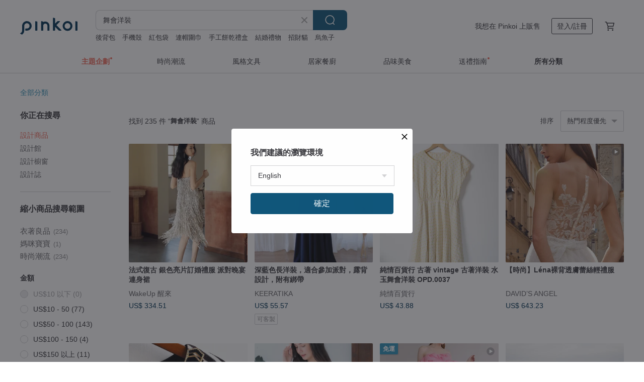

--- FILE ---
content_type: text/html; charset=utf-8
request_url: https://www.pinkoi.com/search?q=%E8%88%9E%E6%9C%83%E6%B4%8B%E8%A3%9D&ref_sec=related_keywords&ref_posn=5&ref_related_kw_type=auto&ref_created=1702185818&ref_entity=search_item_list&ref_entity_id=%E5%8F%A4%E8%91%97%E6%B4%8B%E8%A3%9D&ref_page=1&ref_pgsz=60&ref_pgsess=1702185818
body_size: 22013
content:

<!doctype html>

<html lang="zh-Hant" class="web no-js s-not-login s-zh_TW webkit" xmlns:fb="http://ogp.me/ns/fb#">
<head prefix="og: http://ogp.me/ns# fb: http://ogp.me/ns/fb# ilovepinkoi: http://ogp.me/ns/fb/ilovepinkoi#">
    <meta charset="utf-8">

        <title>舞會洋裝｜編輯嚴選，質感設計 - Pinkoi</title>
    <meta name="keywords" content="舞會洋裝">

        <meta name="description" content="Pinkoi 舞會洋裝 推薦。超過萬件高人氣 舞會洋裝，另有各式品牌、風格、材質的洋裝，兼具時尚與實穿讓人愛不釋手，歡迎來盡情挑選你最愛的洋裝穿搭！新會員享 APP 運費優惠，最高折 NT$100！">

    <meta name="twitter:card" content="summary_large_image">

        <meta property="og:title" content="舞會洋裝 | Pinkoi">
        <meta property="og:description" content="舞會洋裝的搜尋結果 - 235件。你想找的舞會洋裝盡在 Pinkoi，新會員享 APP 運費優惠，最高折 NT$100！立刻逛逛百萬會員好評推薦的舞會洋裝商品，Pinkoi 堅持用好品味、獨特設計實現你對生活詮釋的想像。">
        <meta property="og:image" content="https://cdn01.pinkoi.com/product/QpZUgrRM/0/1/800x0.jpg">

    <meta property="og:type" content="product">
        <meta property="og:url" content="https://www.pinkoi.com/search?q=%E8%88%9E%E6%9C%83%E6%B4%8B%E8%A3%9D&ref_sec=related_keywords&ref_posn=5&ref_related_kw_type=auto&ref_created=1702185818&ref_entity=search_item_list&ref_entity_id=%E5%8F%A4%E8%91%97%E6%B4%8B%E8%A3%9D&ref_page=1&ref_pgsz=60&ref_pgsess=1702185818"><link rel="canonical" href="https://www.pinkoi.com/search?q=%E8%88%9E%E6%9C%83%E6%B4%8B%E8%A3%9D"><link rel="next" href="https://www.pinkoi.com/search?q=%E8%88%9E%E6%9C%83%E6%B4%8B%E8%A3%9D&page=2">

    <link rel="alternate" href="android-app://com.pinkoi/http/www.pinkoi.com/search?q=%E8%88%9E%E6%9C%83%E6%B4%8B%E8%A3%9D">

        <script type="application/ld+json">{"@context": "http://schema.org", "@type": "BreadcrumbList", "itemListElement": [{"@type": "ListItem", "position": 1, "item": {"@id": "https://www.pinkoi.com", "name": "Pinkoi"}}, {"@type": "ListItem", "position": 2, "item": {"@id": "https://www.pinkoi.com/search", "name": "Search"}}, {"@type": "ListItem", "position": 3, "item": {"@id": "https://www.pinkoi.com/search?q=%E8%88%9E%E6%9C%83%E6%B4%8B%E8%A3%9D", "name": "\u821e\u6703\u6d0b\u88dd"}}]}</script>

        <script type="application/ld+json">{"@context": "http://schema.org", "@type": "Product", "productID": "QpZUgrRM", "sku": "QpZUgrRM", "name": "\u6cd5\u5f0f\u5fa9\u53e4 \u9280\u8272\u4eae\u7247\u8a02\u5a5a\u79ae\u670d \u6d3e\u5c0d\u665a\u5bb4\u9023\u8eab\u88d9", "description": "\u6cd5\u5f0f\u5fa9\u53e4 \u9280\u8272\u4eae\u7247\u8a02\u5a5a\u79ae\u670d \u6d3e\u5c0d\u665a\u5bb4\u9023\u8eab\u88d9\n\u9762\u6599 90%\u805a\u916f\u7e96\u7dad 10%\u6c28\u7db8", "image": ["https://cdn01.pinkoi.com/product/QpZUgrRM/0/1/500x0.jpg"], "brand": {"@type": "Brand", "name": "WakeUp \u9192\u4f86"}, "offers": {"@type": "Offer", "priceCurrency": "TWD", "price": 10090, "availability": "http://schema.org/InStock", "priceValidUntil": "2026-07-13", "itemCondition": "http://schema.org/NewCondition", "url": "https://www.pinkoi.com/product/QpZUgrRM", "seller": {"@type": "Organization", "name": "WakeUp \u9192\u4f86", "url": "https://www.pinkoi.com/store/wakeup-cn"}, "hasMerchantReturnPolicy": [{"@type": "MerchantReturnPolicy", "returnPolicyCategory": "https://schema.org/MerchantReturnFiniteReturnWindow", "merchantReturnDays": 7, "returnMethod": "https://schema.org/ReturnByMail", "returnFees": "https://schema.org/FreeReturn", "applicableCountry": ["TW", "HK", "MO", "TH", "JP", "CN", "US", "SG", "CA"]}]}, "aggregateRating": {"@type": "AggregateRating", "ratingValue": 3.0, "reviewCount": 2}}</script><script type="application/ld+json">{"@context": "http://schema.org", "@type": "Product", "productID": "hDAqKU6c", "sku": "hDAqKU6c", "name": "\u6df1\u85cd\u8272\u9577\u6d0b\u88dd\uff0c\u9069\u5408\u53c3\u52a0\u6d3e\u5c0d\uff0c\u9732\u80cc\u8a2d\u8a08\uff0c\u9644\u6709\u7d81\u5e36", "description": "\u9577\u7248\u9732\u80cc\u6d0b\u88dd\uff0c\u53ef\u4f9d\u9867\u5ba2\u6307\u5b9a\u9577\u5ea6\u88c1\u88fd", "image": ["https://cdn01.pinkoi.com/product/hDAqKU6c/0/1/500x0.jpg"], "brand": {"@type": "Brand", "name": "KEERATIKA"}, "offers": {"@type": "Offer", "priceCurrency": "TWD", "price": 1942, "availability": "http://schema.org/InStock", "priceValidUntil": "2026-07-13", "itemCondition": "http://schema.org/NewCondition", "url": "https://www.pinkoi.com/product/hDAqKU6c", "seller": {"@type": "Organization", "name": "KEERATIKA", "url": "https://www.pinkoi.com/store/keeratika"}, "hasMerchantReturnPolicy": [{"@type": "MerchantReturnPolicy", "returnPolicyCategory": "https://schema.org/MerchantReturnFiniteReturnWindow", "merchantReturnDays": 7, "returnMethod": "https://schema.org/ReturnByMail", "returnFees": "https://schema.org/FreeReturn", "applicableCountry": ["TW", "HK", "MO", "TH", "JP", "CN", "US", "SG", "CA"]}]}, "aggregateRating": {"@type": "AggregateRating", "ratingValue": 4.8, "reviewCount": 266}}</script><script type="application/ld+json">{"@context": "http://schema.org", "@type": "Product", "productID": "wkwYxfmL", "sku": "wkwYxfmL", "name": "\u7070\u7da0\u8272\u6d0b\u88dd \u9577\u6d0b\u88dd \u6d3e\u5c0d\u6d0b\u88dd \u4f34\u5a18\u670d", "description": "\u9577\u6d0b\u88dd \u88f9\u8eab\u6d0b\u88dd \u77ed\u8896\u6d3e\u5c0d\u6d0b\u88dd", "image": ["https://cdn01.pinkoi.com/product/wkwYxfmL/0/1/500x0.jpg"], "brand": {"@type": "Brand", "name": "KEERATIKA"}, "offers": {"@type": "Offer", "priceCurrency": "TWD", "price": 1942, "availability": "http://schema.org/InStock", "priceValidUntil": "2026-07-13", "itemCondition": "http://schema.org/NewCondition", "url": "https://www.pinkoi.com/product/wkwYxfmL", "seller": {"@type": "Organization", "name": "KEERATIKA", "url": "https://www.pinkoi.com/store/keeratika"}, "hasMerchantReturnPolicy": [{"@type": "MerchantReturnPolicy", "returnPolicyCategory": "https://schema.org/MerchantReturnFiniteReturnWindow", "merchantReturnDays": 7, "returnMethod": "https://schema.org/ReturnByMail", "returnFees": "https://schema.org/FreeReturn", "applicableCountry": ["TW", "HK", "MO", "TH", "JP", "CN", "US", "SG", "CA"]}]}, "aggregateRating": {"@type": "AggregateRating", "ratingValue": 4.8, "reviewCount": 266}}</script><script type="application/ld+json">{"@context": "http://schema.org", "@type": "Product", "productID": "4vAUjQZA", "sku": "4vAUjQZA", "name": "\u9577\u6d0b\u88dd \u7d81\u5e36\u6d0b\u88dd \u6d3e\u5c0d\u6d0b\u88dd \u7dde\u9762\u6d0b\u88dd", "description": "\u6d3e\u5c0d\u79ae\u670d \u4f34\u5a18\u79ae\u670d \u63d0\u82b1\u5370\u82b1\u6d0b\u88dd", "image": ["https://cdn01.pinkoi.com/product/4vAUjQZA/0/1/500x0.jpg"], "brand": {"@type": "Brand", "name": "KEERATIKA"}, "offers": {"@type": "Offer", "priceCurrency": "TWD", "price": 1942, "availability": "http://schema.org/InStock", "priceValidUntil": "2026-07-13", "itemCondition": "http://schema.org/NewCondition", "url": "https://www.pinkoi.com/product/4vAUjQZA", "seller": {"@type": "Organization", "name": "KEERATIKA", "url": "https://www.pinkoi.com/store/keeratika"}, "hasMerchantReturnPolicy": [{"@type": "MerchantReturnPolicy", "returnPolicyCategory": "https://schema.org/MerchantReturnFiniteReturnWindow", "merchantReturnDays": 7, "returnMethod": "https://schema.org/ReturnByMail", "returnFees": "https://schema.org/FreeReturn", "applicableCountry": ["TW", "HK", "MO", "TH", "JP", "CN", "US", "SG", "CA"]}]}, "aggregateRating": {"@type": "AggregateRating", "ratingValue": 4.8, "reviewCount": 266}}</script><script type="application/ld+json">{"@context": "http://schema.org", "@type": "Product", "productID": "JfdPfdKb", "sku": "JfdPfdKb", "name": "\u6df1\u85cd\u8272\u9577\u6d0b\u88dd\u3001\u6d3e\u5c0d\u6d0b\u88dd\u3001\u5fa9\u53e4\u6d0b\u88dd\u3001\u4f34\u5a18\u670d", "description": "\u5fa9\u53e4\u98a8\u683c\u9023\u8eab\u88d9\uff0c\u6709 V \u9818\u8207\u5713\u9818\u8a2d\u8a08", "image": ["https://cdn01.pinkoi.com/product/JfdPfdKb/0/2/500x0.jpg"], "brand": {"@type": "Brand", "name": "KEERATIKA"}, "offers": {"@type": "Offer", "priceCurrency": "TWD", "price": 1942, "availability": "http://schema.org/InStock", "priceValidUntil": "2026-07-13", "itemCondition": "http://schema.org/NewCondition", "url": "https://www.pinkoi.com/product/JfdPfdKb", "seller": {"@type": "Organization", "name": "KEERATIKA", "url": "https://www.pinkoi.com/store/keeratika"}, "hasMerchantReturnPolicy": [{"@type": "MerchantReturnPolicy", "returnPolicyCategory": "https://schema.org/MerchantReturnFiniteReturnWindow", "merchantReturnDays": 7, "returnMethod": "https://schema.org/ReturnByMail", "returnFees": "https://schema.org/FreeReturn", "applicableCountry": ["TW", "HK", "MO", "TH", "JP", "CN", "US", "SG", "CA"]}]}, "aggregateRating": {"@type": "AggregateRating", "ratingValue": 4.8, "reviewCount": 266}}</script><script type="application/ld+json">{"@context": "http://schema.org", "@type": "Product", "productID": "hVUi2NUz", "sku": "hVUi2NUz", "name": "\u6cd5\u5f0f\u5fa9\u53e4 \u767d\u8272\u4eae\u7247\u79ae\u670d\u9023\u8eab\u88d9", "description": "\u6cd5\u5f0f\u5fa9\u53e4 \u767d\u8272\u4eae\u7247\u79ae\u670d\u9023\u8eab\u88d9\n\u9762\u6599 100%\u805a\u916f\u7e96\u7dad", "image": ["https://cdn01.pinkoi.com/product/hVUi2NUz/0/1/500x0.jpg"], "brand": {"@type": "Brand", "name": "WakeUp \u9192\u4f86"}, "offers": {"@type": "Offer", "priceCurrency": "TWD", "price": 5471, "availability": "http://schema.org/InStock", "priceValidUntil": "2026-07-13", "itemCondition": "http://schema.org/NewCondition", "url": "https://www.pinkoi.com/product/hVUi2NUz", "seller": {"@type": "Organization", "name": "WakeUp \u9192\u4f86", "url": "https://www.pinkoi.com/store/wakeup-cn"}, "hasMerchantReturnPolicy": [{"@type": "MerchantReturnPolicy", "returnPolicyCategory": "https://schema.org/MerchantReturnFiniteReturnWindow", "merchantReturnDays": 7, "returnMethod": "https://schema.org/ReturnByMail", "returnFees": "https://schema.org/FreeReturn", "applicableCountry": ["TW", "HK", "MO", "TH", "JP", "CN", "US", "SG", "CA"]}]}, "aggregateRating": {"@type": "AggregateRating", "ratingValue": 3.0, "reviewCount": 2}}</script><script type="application/ld+json">{"@context": "http://schema.org", "@type": "Product", "productID": "FtRzAJU5", "sku": "FtRzAJU5", "name": "\u7d14\u60c5\u767e\u8ca8\u884c \u53e4\u8457 vintage \u53e4\u8457\u6d0b\u88dd \u6c34\u7389\u821e\u6703\u6d0b\u88dd OPD.0037", "description": "\u6642\u4ee3\u7684\u8b8a\u9077\uff0c\u670d\u88dd\u98a8\u683c\u7684\u6539\u8b8a\u3002 \u5728\u9019\u4e16\u4ee3\u7a7f\u51fa\u7368\u4e00\u7121\u4e8c\u98a8\u683c\uff0c\u5c6c\u65bc\u6211\u4e5f\u5c6c\u65bc\u4ed6\u5979\u7684\u4e16\u4ee3", "image": ["https://cdn02.pinkoi.com/product/FtRzAJU5/0/1/500x0.jpg"], "brand": {"@type": "Brand", "name": "\u7d14\u60c5\u767e\u8ca8\u884c"}, "offers": {"@type": "Offer", "priceCurrency": "TWD", "price": 1080, "availability": "http://schema.org/InStock", "priceValidUntil": "2026-07-13", "itemCondition": "http://schema.org/NewCondition", "url": "https://www.pinkoi.com/product/FtRzAJU5", "seller": {"@type": "Organization", "name": "\u7d14\u60c5\u767e\u8ca8\u884c", "url": "https://www.pinkoi.com/store/loveletter520"}, "hasMerchantReturnPolicy": [{"@type": "MerchantReturnPolicy", "returnPolicyCategory": "https://schema.org/MerchantReturnFiniteReturnWindow", "merchantReturnDays": 7, "returnMethod": "https://schema.org/ReturnByMail", "returnFees": "https://schema.org/FreeReturn", "applicableCountry": ["TW", "HK", "MO", "TH", "JP", "CN", "US", "SG", "CA"]}]}, "aggregateRating": {"@type": "AggregateRating", "ratingValue": 4.9, "reviewCount": 7}}</script><script type="application/ld+json">{"@context": "http://schema.org", "@type": "Product", "productID": "c8e8f3tG", "sku": "c8e8f3tG", "name": "\u767d\u8272\u5a5a\u7d17 \u9577\u79ae\u670d \u5fa9\u53e4\u98a8\u683c\u5a5a\u79ae\u6d0b\u88dd", "description": "\u767d\u8272\u9577\u6d0b\u88dd \u5fa9\u53e4\u98a8\u683c\u6d0b\u88dd \u5a5a\u7d17 \u5a5a\u7d17\u7167\u651d\u5f71", "image": ["https://cdn01.pinkoi.com/product/c8e8f3tG/0/1/500x0.jpg"], "brand": {"@type": "Brand", "name": "KEERATIKA"}, "offers": {"@type": "Offer", "priceCurrency": "TWD", "price": 1942, "availability": "http://schema.org/InStock", "priceValidUntil": "2026-07-13", "itemCondition": "http://schema.org/NewCondition", "url": "https://www.pinkoi.com/product/c8e8f3tG", "seller": {"@type": "Organization", "name": "KEERATIKA", "url": "https://www.pinkoi.com/store/keeratika"}, "hasMerchantReturnPolicy": [{"@type": "MerchantReturnPolicy", "returnPolicyCategory": "https://schema.org/MerchantReturnFiniteReturnWindow", "merchantReturnDays": 7, "returnMethod": "https://schema.org/ReturnByMail", "returnFees": "https://schema.org/FreeReturn", "applicableCountry": ["TW", "HK", "MO", "TH", "JP", "CN", "US", "SG", "CA"]}]}, "aggregateRating": {"@type": "AggregateRating", "ratingValue": 4.8, "reviewCount": 266}}</script><script type="application/ld+json">{"@context": "http://schema.org", "@type": "Product", "productID": "67La6SiL", "sku": "67La6SiL", "name": "\u9577\u7248\u6d0b\u88dd \u9732\u80cc\u8a2d\u8a08 \u6d3e\u5c0d\u6d0b\u88dd \u6d77\u908a\u5ea6\u5047\u6d0b\u88dd", "description": "\u8acb\u544a\u77e5\u60a8\u60f3\u8981\u7684\u6d0b\u88dd\u9577\u5ea6", "image": ["https://cdn01.pinkoi.com/product/67La6SiL/0/1/500x0.jpg"], "brand": {"@type": "Brand", "name": "KEERATIKA"}, "offers": {"@type": "Offer", "priceCurrency": "TWD", "price": 1942, "availability": "http://schema.org/InStock", "priceValidUntil": "2026-07-13", "itemCondition": "http://schema.org/NewCondition", "url": "https://www.pinkoi.com/product/67La6SiL", "seller": {"@type": "Organization", "name": "KEERATIKA", "url": "https://www.pinkoi.com/store/keeratika"}, "hasMerchantReturnPolicy": [{"@type": "MerchantReturnPolicy", "returnPolicyCategory": "https://schema.org/MerchantReturnFiniteReturnWindow", "merchantReturnDays": 7, "returnMethod": "https://schema.org/ReturnByMail", "returnFees": "https://schema.org/FreeReturn", "applicableCountry": ["TW", "HK", "MO", "TH", "JP", "CN", "US", "SG", "CA"]}]}, "aggregateRating": {"@type": "AggregateRating", "ratingValue": 4.8, "reviewCount": 266}}</script><script type="application/ld+json">{"@context": "http://schema.org", "@type": "Product", "productID": "54t3Dx2v", "sku": "54t3Dx2v", "name": "\u9ed1\u8272 \u6d3e\u5c0d\u6d0b\u88dd \u96de\u5c3e\u9152\u6703 \u7562\u696d\u821e\u6703 \u8fd4\u6821\u65e5 \u9577\u79ae\u670d", "description": "\u9577\u79ae\u670d \u6d3e\u5c0d \u6307\u5b9a \u8774\u8776\u7d50\u80a9\u5e36 \u4f34\u5a18\u670d \u9577\u6d0b\u88dd", "image": ["https://cdn01.pinkoi.com/product/54t3Dx2v/0/1/500x0.jpg"], "brand": {"@type": "Brand", "name": "KEERATIKA"}, "offers": {"@type": "Offer", "priceCurrency": "TWD", "price": 1942, "availability": "http://schema.org/InStock", "priceValidUntil": "2026-07-13", "itemCondition": "http://schema.org/NewCondition", "url": "https://www.pinkoi.com/product/54t3Dx2v", "seller": {"@type": "Organization", "name": "KEERATIKA", "url": "https://www.pinkoi.com/store/keeratika"}, "hasMerchantReturnPolicy": [{"@type": "MerchantReturnPolicy", "returnPolicyCategory": "https://schema.org/MerchantReturnFiniteReturnWindow", "merchantReturnDays": 7, "returnMethod": "https://schema.org/ReturnByMail", "returnFees": "https://schema.org/FreeReturn", "applicableCountry": ["TW", "HK", "MO", "TH", "JP", "CN", "US", "SG", "CA"]}]}, "aggregateRating": {"@type": "AggregateRating", "ratingValue": 4.8, "reviewCount": 266}}</script><script type="application/ld+json">{"@context": "http://schema.org", "@type": "Product", "productID": "69JUaPNZ", "sku": "69JUaPNZ", "name": "\u7c73\u767d\u8272\u79ae\u670d \u4f34\u5a18\u670d \u9732\u80cc\u6d3e\u5c0d\u96de\u5c3e\u9152\u77ed\u6d0b\u88dd", "description": "\u88fd\u4f5c\u9700\u6642 8-12 \u5929\n\u8acb\u5728\u8a02\u55ae\u4e2d\u8a3b\u660e\u60a8\u60f3\u8981\u7684\u984f\u8272", "image": ["https://cdn01.pinkoi.com/product/69JUaPNZ/0/1/500x0.jpg"], "brand": {"@type": "Brand", "name": "KEERATIKA"}, "offers": {"@type": "Offer", "priceCurrency": "TWD", "price": 1702, "availability": "http://schema.org/InStock", "priceValidUntil": "2026-07-13", "itemCondition": "http://schema.org/NewCondition", "url": "https://www.pinkoi.com/product/69JUaPNZ", "seller": {"@type": "Organization", "name": "KEERATIKA", "url": "https://www.pinkoi.com/store/keeratika"}, "hasMerchantReturnPolicy": [{"@type": "MerchantReturnPolicy", "returnPolicyCategory": "https://schema.org/MerchantReturnFiniteReturnWindow", "merchantReturnDays": 7, "returnMethod": "https://schema.org/ReturnByMail", "returnFees": "https://schema.org/FreeReturn", "applicableCountry": ["TW", "HK", "MO", "TH", "JP", "CN", "US", "SG", "CA"]}]}, "aggregateRating": {"@type": "AggregateRating", "ratingValue": 4.8, "reviewCount": 266}}</script><script type="application/ld+json">{"@context": "http://schema.org", "@type": "Product", "productID": "45wUx7v8", "sku": "45wUx7v8", "name": "\u9f20\u5c3e\u8349\u7da0\u788e\u82b1\u9577\u6d0b\u88dd\uff0c\u9069\u5408\u505a\u70ba\u4f34\u5a18\u670d\u6216\u53c3\u52a0\u6b63\u5f0f\u5834\u5408\u3002", "description": "\u9577\u6d0b\u88dd\uff0c\u9818\u53e3\u8377\u8449\u908a\u8a2d\u8a08\uff0c\u9069\u5408\u53c3\u52a0\u6d3e\u5c0d\u6216\u6d77\u908a\u5ea6\u5047\u7a7f\u8457\u3002", "image": ["https://cdn01.pinkoi.com/product/45wUx7v8/0/1/500x0.jpg"], "brand": {"@type": "Brand", "name": "KEERATIKA"}, "offers": {"@type": "Offer", "priceCurrency": "TWD", "price": 1942, "availability": "http://schema.org/InStock", "priceValidUntil": "2026-07-13", "itemCondition": "http://schema.org/NewCondition", "url": "https://www.pinkoi.com/product/45wUx7v8", "seller": {"@type": "Organization", "name": "KEERATIKA", "url": "https://www.pinkoi.com/store/keeratika"}, "hasMerchantReturnPolicy": [{"@type": "MerchantReturnPolicy", "returnPolicyCategory": "https://schema.org/MerchantReturnFiniteReturnWindow", "merchantReturnDays": 7, "returnMethod": "https://schema.org/ReturnByMail", "returnFees": "https://schema.org/FreeReturn", "applicableCountry": ["TW", "HK", "MO", "TH", "JP", "CN", "US", "SG", "CA"]}]}, "aggregateRating": {"@type": "AggregateRating", "ratingValue": 4.8, "reviewCount": 266}}</script><script type="application/ld+json">{"@context": "http://schema.org", "@type": "Product", "productID": "rtmuK2hT", "sku": "rtmuK2hT", "name": "\u7687\u5bb6\u7d2b \u4f34\u5a18\u670d \u9732\u80cc \u6d3e\u5c0d \u96de\u5c3e\u9152\u6d0b\u88dd", "description": "\u9732\u80cc\u9577\u6d0b\u88dd \u6d3e\u5c0d\u79ae\u670d \u65b0\u5a18\u4f34\u5a18\u670d", "image": ["https://cdn01.pinkoi.com/product/rtmuK2hT/0/1/500x0.jpg"], "brand": {"@type": "Brand", "name": "KEERATIKA"}, "offers": {"@type": "Offer", "priceCurrency": "TWD", "price": 1942, "availability": "http://schema.org/InStock", "priceValidUntil": "2026-07-13", "itemCondition": "http://schema.org/NewCondition", "url": "https://www.pinkoi.com/product/rtmuK2hT", "seller": {"@type": "Organization", "name": "KEERATIKA", "url": "https://www.pinkoi.com/store/keeratika"}, "hasMerchantReturnPolicy": [{"@type": "MerchantReturnPolicy", "returnPolicyCategory": "https://schema.org/MerchantReturnFiniteReturnWindow", "merchantReturnDays": 7, "returnMethod": "https://schema.org/ReturnByMail", "returnFees": "https://schema.org/FreeReturn", "applicableCountry": ["TW", "HK", "MO", "TH", "JP", "CN", "US", "SG", "CA"]}]}, "aggregateRating": {"@type": "AggregateRating", "ratingValue": 4.8, "reviewCount": 266}}</script><script type="application/ld+json">{"@context": "http://schema.org", "@type": "Product", "productID": "YN9XkcrN", "sku": "YN9XkcrN", "name": "\u3010\u6642\u5c1a\u3011L\u00e9na\u88f8\u80cc\u900f\u819a\u857e\u7d72\u8f15\u79ae\u670d", "description": "\u25b6  \u4f7f\u7528\u5168\u7403\u5e02\u4f54\u738770%\u7684\u5049\u7279\u4f01\u696d\u6240\u751f\u7522\u7684\u857e\u7d72\u8207\u9762\u6599\n\u25b6  \u857e\u7d72\u9762\u6599\u64c1\u6709\u7d30\u81a9\u7684\u82b1\u6a23\u523a\u7e61\u3001\u8cbc\u82b1\u3001\u7e2b\u73e0\u7b49\u7cbe\u7dfb\u5de5\u85dd\n\u25b6  \u6211\u5011\u7a7f\u7684\u4e0d\u53ea\u662f\u6642\u5c1a\uff0c\u66f4\u662f\u570b\u969b\u7d1a\u7684\u7e54\u54c1\u85dd\u8853", "image": ["https://cdn01.pinkoi.com/product/YN9XkcrN/0/4/500x0.jpg"], "brand": {"@type": "Brand", "name": "DAVID\u2019S ANGEL"}, "offers": {"@type": "Offer", "priceCurrency": "TWD", "price": 19000, "availability": "http://schema.org/InStock", "priceValidUntil": "2026-07-13", "itemCondition": "http://schema.org/NewCondition", "url": "https://www.pinkoi.com/product/YN9XkcrN", "seller": {"@type": "Organization", "name": "DAVID\u2019S ANGEL", "url": "https://www.pinkoi.com/store/davidsangel"}, "hasMerchantReturnPolicy": [{"@type": "MerchantReturnPolicy", "returnPolicyCategory": "https://schema.org/MerchantReturnFiniteReturnWindow", "merchantReturnDays": 7, "returnMethod": "https://schema.org/ReturnByMail", "returnFees": "https://schema.org/FreeReturn", "applicableCountry": ["TW", "HK", "MO", "TH", "JP", "CN", "US", "SG", "CA"]}]}, "aggregateRating": {"@type": "AggregateRating", "ratingValue": 5.0, "reviewCount": 41}}</script><script type="application/ld+json">{"@context": "http://schema.org", "@type": "Product", "productID": "EVvrBMuT", "sku": "EVvrBMuT", "name": "\u9152\u7d05\u8272\u77ed\u6d0b\u88dd", "description": "\u88fd\u4f5c\u9700\u6642 8-12 \u5929\n\u8acb\u5728\u8a02\u55ae\u5099\u8a3b\u60a8\u60f3\u8981\u7684\u984f\u8272", "image": ["https://cdn01.pinkoi.com/product/EVvrBMuT/0/1/500x0.jpg"], "brand": {"@type": "Brand", "name": "KEERATIKA"}, "offers": {"@type": "Offer", "priceCurrency": "TWD", "price": 1702, "availability": "http://schema.org/InStock", "priceValidUntil": "2026-07-13", "itemCondition": "http://schema.org/NewCondition", "url": "https://www.pinkoi.com/product/EVvrBMuT", "seller": {"@type": "Organization", "name": "KEERATIKA", "url": "https://www.pinkoi.com/store/keeratika"}, "hasMerchantReturnPolicy": [{"@type": "MerchantReturnPolicy", "returnPolicyCategory": "https://schema.org/MerchantReturnFiniteReturnWindow", "merchantReturnDays": 7, "returnMethod": "https://schema.org/ReturnByMail", "returnFees": "https://schema.org/FreeReturn", "applicableCountry": ["TW", "HK", "MO", "TH", "JP", "CN", "US", "SG", "CA"]}]}, "aggregateRating": {"@type": "AggregateRating", "ratingValue": 4.8, "reviewCount": 266}}</script><script type="application/ld+json">{"@context": "http://schema.org", "@type": "Product", "productID": "MFbmAfFM", "sku": "MFbmAfFM", "name": "\u9577\u7248\u6d0b\u88dd \u9732\u80cc\u8a2d\u8a08 \u6d3e\u5c0d\u6d0b\u88dd \u6d77\u908a\u5ea6\u5047\u6d0b\u88dd", "description": "\u8acb\u544a\u77e5\u60a8\u60f3\u8981\u7684\u6d0b\u88dd\u9577\u5ea6", "image": ["https://cdn01.pinkoi.com/product/MFbmAfFM/0/1/500x0.jpg"], "brand": {"@type": "Brand", "name": "KEERATIKA"}, "offers": {"@type": "Offer", "priceCurrency": "TWD", "price": 1942, "availability": "http://schema.org/InStock", "priceValidUntil": "2026-07-13", "itemCondition": "http://schema.org/NewCondition", "url": "https://www.pinkoi.com/product/MFbmAfFM", "seller": {"@type": "Organization", "name": "KEERATIKA", "url": "https://www.pinkoi.com/store/keeratika"}, "hasMerchantReturnPolicy": [{"@type": "MerchantReturnPolicy", "returnPolicyCategory": "https://schema.org/MerchantReturnFiniteReturnWindow", "merchantReturnDays": 7, "returnMethod": "https://schema.org/ReturnByMail", "returnFees": "https://schema.org/FreeReturn", "applicableCountry": ["TW", "HK", "MO", "TH", "JP", "CN", "US", "SG", "CA"]}]}, "aggregateRating": {"@type": "AggregateRating", "ratingValue": 4.8, "reviewCount": 266}}</script><script type="application/ld+json">{"@context": "http://schema.org", "@type": "Product", "productID": "SAeKzuDv", "sku": "SAeKzuDv", "name": "\u6df1\u7da0\u8272\u9577\u6d0b\u88dd \u6d3e\u5c0d\u6d0b\u88dd \u65b0\u5a18\u4f34\u5a18\u670d", "description": "\u9577\u6d0b\u88dd \u88f9\u8eab\u9577\u6d0b\u88dd \u6d3e\u5c0d\u6d0b\u88dd \u65b0\u5a18\u4f34\u5a18\u670d \u5a5a\u79ae\u6d0b\u88dd", "image": ["https://cdn01.pinkoi.com/product/SAeKzuDv/0/1/500x0.jpg"], "brand": {"@type": "Brand", "name": "KEERATIKA"}, "offers": {"@type": "Offer", "priceCurrency": "TWD", "price": 1942, "availability": "http://schema.org/InStock", "priceValidUntil": "2026-07-13", "itemCondition": "http://schema.org/NewCondition", "url": "https://www.pinkoi.com/product/SAeKzuDv", "seller": {"@type": "Organization", "name": "KEERATIKA", "url": "https://www.pinkoi.com/store/keeratika"}, "hasMerchantReturnPolicy": [{"@type": "MerchantReturnPolicy", "returnPolicyCategory": "https://schema.org/MerchantReturnFiniteReturnWindow", "merchantReturnDays": 7, "returnMethod": "https://schema.org/ReturnByMail", "returnFees": "https://schema.org/FreeReturn", "applicableCountry": ["TW", "HK", "MO", "TH", "JP", "CN", "US", "SG", "CA"]}]}, "aggregateRating": {"@type": "AggregateRating", "ratingValue": 4.8, "reviewCount": 266}}</script><script type="application/ld+json">{"@context": "http://schema.org", "@type": "Product", "productID": "zCPyEB3i", "sku": "zCPyEB3i", "name": "\u7da0\u8272\u6d0b\u88dd\u3001\u9732\u80cc\u6d0b\u88dd\u3001\u4f34\u5a18\u79ae\u670d\u3001\u6d3e\u5c0d\u79ae\u670d", "description": "\u6d3e\u5c0d\u79ae\u670d\u3001\u4f34\u5a18\u79ae\u670d\u3001\u7da0\u8272\u6d0b\u88dd\u3001\u5a5a\u79ae\u6d0b\u88dd\u3001\u9732\u80cc\u6d0b\u88dd", "image": ["https://cdn02.pinkoi.com/product/zCPyEB3i/0/2/500x0.jpg"], "brand": {"@type": "Brand", "name": "KEERATIKA"}, "offers": {"@type": "Offer", "priceCurrency": "TWD", "price": 1942, "availability": "http://schema.org/InStock", "priceValidUntil": "2026-07-13", "itemCondition": "http://schema.org/NewCondition", "url": "https://www.pinkoi.com/product/zCPyEB3i", "seller": {"@type": "Organization", "name": "KEERATIKA", "url": "https://www.pinkoi.com/store/keeratika"}, "hasMerchantReturnPolicy": [{"@type": "MerchantReturnPolicy", "returnPolicyCategory": "https://schema.org/MerchantReturnFiniteReturnWindow", "merchantReturnDays": 7, "returnMethod": "https://schema.org/ReturnByMail", "returnFees": "https://schema.org/FreeReturn", "applicableCountry": ["TW", "HK", "MO", "TH", "JP", "CN", "US", "SG", "CA"]}]}, "aggregateRating": {"@type": "AggregateRating", "ratingValue": 4.8, "reviewCount": 266}}</script><script type="application/ld+json">{"@context": "http://schema.org", "@type": "Product", "productID": "p99gFvF8", "sku": "p99gFvF8", "name": "\u3010\u5168\u65b0\u4e0a\u5e02\u3011Elodie\u8170\u9593\u93e4\u7a7a\u5c0f\u6027\u611f\u5178\u96c5\u6d0b\u88dd-\u6afb\u82b1\u7c89", "description": "\u25b6 \u4f7f\u7528\u5168\u7403\u5e02\u4f54\u738770%\u7684\u5049\u7279\u4f01\u696d\u6240\u751f\u7522\u7684\u857e\u7d72\u8207\u9762\u6599 \u25b6 \u857e\u7d72\u9762\u6599\u64c1\u6709\u7d30\u81a9\u7684\u82b1\u6a23\u523a\u7e61\u3001\u8cbc\u82b1\u3001\u7e2b\u73e0\u7b49\u7cbe\u7dfb\u5de5\u85dd \u25b6 \u6211\u5011\u7a7f\u7684\u4e0d\u53ea\u662f\u6642\u5c1a\uff0c\u66f4\u662f\u570b\u969b\u7d1a\u7684\u7e54\u54c1\u85dd\u8853", "image": ["https://cdn01.pinkoi.com/product/p99gFvF8/0/2/500x0.jpg"], "brand": {"@type": "Brand", "name": "DAVID\u2019S ANGEL"}, "offers": {"@type": "Offer", "priceCurrency": "TWD", "price": 12000, "availability": "http://schema.org/InStock", "priceValidUntil": "2026-07-13", "itemCondition": "http://schema.org/NewCondition", "url": "https://www.pinkoi.com/product/p99gFvF8", "seller": {"@type": "Organization", "name": "DAVID\u2019S ANGEL", "url": "https://www.pinkoi.com/store/davidsangel"}, "hasMerchantReturnPolicy": [{"@type": "MerchantReturnPolicy", "returnPolicyCategory": "https://schema.org/MerchantReturnFiniteReturnWindow", "merchantReturnDays": 7, "returnMethod": "https://schema.org/ReturnByMail", "returnFees": "https://schema.org/FreeReturn", "applicableCountry": ["TW", "HK", "MO", "TH", "JP", "CN", "US", "SG", "CA"]}]}, "aggregateRating": {"@type": "AggregateRating", "ratingValue": 5.0, "reviewCount": 41}}</script><script type="application/ld+json">{"@context": "http://schema.org", "@type": "Product", "productID": "BUBAXuV6", "sku": "BUBAXuV6", "name": "\u7da0\u8272\u9577\u6d0b\u88dd \u4f34\u5a18\u670d \u65b0\u5a18\u670d \u6d3e\u5c0d\u79ae\u670d", "description": "\u6d3e\u5c0d\u79ae\u670d \u9577\u6d0b\u88dd \u65b0\u5a18\u4f34\u5a18\u670d \u5a5a\u79ae\u6d0b\u88dd", "image": ["https://cdn01.pinkoi.com/product/BUBAXuV6/0/3/500x0.jpg"], "brand": {"@type": "Brand", "name": "KEERATIKA"}, "offers": {"@type": "Offer", "priceCurrency": "TWD", "price": 1942, "availability": "http://schema.org/InStock", "priceValidUntil": "2026-07-13", "itemCondition": "http://schema.org/NewCondition", "url": "https://www.pinkoi.com/product/BUBAXuV6", "seller": {"@type": "Organization", "name": "KEERATIKA", "url": "https://www.pinkoi.com/store/keeratika"}, "hasMerchantReturnPolicy": [{"@type": "MerchantReturnPolicy", "returnPolicyCategory": "https://schema.org/MerchantReturnFiniteReturnWindow", "merchantReturnDays": 7, "returnMethod": "https://schema.org/ReturnByMail", "returnFees": "https://schema.org/FreeReturn", "applicableCountry": ["TW", "HK", "MO", "TH", "JP", "CN", "US", "SG", "CA"]}]}, "aggregateRating": {"@type": "AggregateRating", "ratingValue": 4.8, "reviewCount": 266}}</script><script type="application/ld+json">{"@context": "http://schema.org", "@type": "Product", "productID": "HLdFnYPd", "sku": "HLdFnYPd", "name": "\u7070\u85cd\u8272\u9732\u80cc\u4f34\u5a18\u670d \u6d3e\u5c0d\u96de\u5c3e\u9152\u77ed\u6d0b\u88dd", "description": "\u624b\u5de5\u88fd\u4f5c\u9700\u6642 8-12 \u5929\n\u8acb\u5728\u8a02\u55ae\u5099\u8a3b\u60a8\u60f3\u8981\u7684\u984f\u8272", "image": ["https://cdn01.pinkoi.com/product/HLdFnYPd/0/2/500x0.jpg"], "brand": {"@type": "Brand", "name": "KEERATIKA"}, "offers": {"@type": "Offer", "priceCurrency": "TWD", "price": 1702, "availability": "http://schema.org/InStock", "priceValidUntil": "2026-07-13", "itemCondition": "http://schema.org/NewCondition", "url": "https://www.pinkoi.com/product/HLdFnYPd", "seller": {"@type": "Organization", "name": "KEERATIKA", "url": "https://www.pinkoi.com/store/keeratika"}, "hasMerchantReturnPolicy": [{"@type": "MerchantReturnPolicy", "returnPolicyCategory": "https://schema.org/MerchantReturnFiniteReturnWindow", "merchantReturnDays": 7, "returnMethod": "https://schema.org/ReturnByMail", "returnFees": "https://schema.org/FreeReturn", "applicableCountry": ["TW", "HK", "MO", "TH", "JP", "CN", "US", "SG", "CA"]}]}, "aggregateRating": {"@type": "AggregateRating", "ratingValue": 4.8, "reviewCount": 266}}</script><script type="application/ld+json">{"@context": "http://schema.org", "@type": "Product", "productID": "WVGmTTeC", "sku": "WVGmTTeC", "name": "\u6df1\u85cd\u8272\u9577\u6d0b\u88dd \u65b0\u5a18\u4f34\u5a18\u670d \u5a5a\u7d17 \u6d3e\u5c0d\u79ae\u670d", "description": "\u6d3e\u5c0d\u6d0b\u88dd \u9577\u6d0b\u88dd \u65b0\u5a18\u4f34\u5a18\u670d \u5a5a\u79ae\u6d0b\u88dd", "image": ["https://cdn02.pinkoi.com/product/WVGmTTeC/0/2/500x0.jpg"], "brand": {"@type": "Brand", "name": "KEERATIKA"}, "offers": {"@type": "Offer", "priceCurrency": "TWD", "price": 1942, "availability": "http://schema.org/InStock", "priceValidUntil": "2026-07-13", "itemCondition": "http://schema.org/NewCondition", "url": "https://www.pinkoi.com/product/WVGmTTeC", "seller": {"@type": "Organization", "name": "KEERATIKA", "url": "https://www.pinkoi.com/store/keeratika"}, "hasMerchantReturnPolicy": [{"@type": "MerchantReturnPolicy", "returnPolicyCategory": "https://schema.org/MerchantReturnFiniteReturnWindow", "merchantReturnDays": 7, "returnMethod": "https://schema.org/ReturnByMail", "returnFees": "https://schema.org/FreeReturn", "applicableCountry": ["TW", "HK", "MO", "TH", "JP", "CN", "US", "SG", "CA"]}]}, "aggregateRating": {"@type": "AggregateRating", "ratingValue": 4.8, "reviewCount": 266}}</script><script type="application/ld+json">{"@context": "http://schema.org", "@type": "Product", "productID": "ys7jWAiA", "sku": "ys7jWAiA", "name": "\u3010\u86cb\u690d\u7269\u53e4\u8457\u3011\u662d\u548c\u821e\u6703\u5929\u9d5d\u7d68\u53e4\u8457\u6d0b\u88dd", "description": "\u86cb\u690d\u7269\u56b4\u9078\u53e4\u8457\uff0c\u8b93\u4eba\u8457\u8ff7\u7684\u4f7f\u7528\u611f\uff0c\u7279\u6b8a\u5fa9\u53e4\u7248\u578b\uff0c\u4f86\u5617\u8a66\u770b\u770b\u6709\u5225\u65bc\u4e00\u822c\u6210\u8863\u7684\u670d\u98fe\u5427\uff01", "image": ["https://cdn02.pinkoi.com/product/ys7jWAiA/0/1/500x0.jpg"], "brand": {"@type": "Brand", "name": "\u86cb\u690d\u7269\u53e4\u8457 Eggplant Vintage"}, "offers": {"@type": "Offer", "priceCurrency": "TWD", "price": 1480, "availability": "http://schema.org/InStock", "priceValidUntil": "2026-07-13", "itemCondition": "http://schema.org/NewCondition", "url": "https://www.pinkoi.com/product/ys7jWAiA", "seller": {"@type": "Organization", "name": "\u86cb\u690d\u7269\u53e4\u8457 Eggplant Vintage", "url": "https://www.pinkoi.com/store/eggplant"}, "hasMerchantReturnPolicy": [{"@type": "MerchantReturnPolicy", "returnPolicyCategory": "https://schema.org/MerchantReturnFiniteReturnWindow", "merchantReturnDays": 7, "returnMethod": "https://schema.org/ReturnByMail", "returnFees": "https://schema.org/FreeReturn", "applicableCountry": ["TW", "HK", "MO", "TH", "JP", "CN", "US", "SG", "CA"]}]}, "aggregateRating": {"@type": "AggregateRating", "ratingValue": 4.9, "reviewCount": 2368}}</script><script type="application/ld+json">{"@context": "http://schema.org", "@type": "Product", "productID": "KHeSsyf7", "sku": "KHeSsyf7", "name": "\u5976\u6cb9\u8272\u6d3e\u5c0d\u6d0b\u88dd\uff0c\u5976\u6cb9\u8272\u4f34\u5a18\u670d\uff0c\u5976\u6cb9\u8272\u5fa9\u53e4\u98a8\u683c\u6d3e\u5c0d\u6d0b\u88dd", "description": "\u5225\u7dfb\u8377\u8449\u908a\u8896\u9023\u8863\u88d9\uff0c\u5098\u72c0\u88d9\u896c\uff0c\u80fd\u5de7\u5999\u4fee\u98fe\u624b\u81c2\u8207\u81c0\u90e8\u7dda\u689d\uff0c\u7a7f\u4e0a\u8eab\u80fd\u8b93\u8eab\u5f62\u986f\u5f97\u5341\u5206\u7e96\u7d30\u3002\u7cbe\u7dfb\u7684\u624b\u5de5\u7e2b\u88fd\u3002", "image": ["https://cdn01.pinkoi.com/product/KHeSsyf7/0/2/500x0.jpg"], "brand": {"@type": "Brand", "name": "ameliadress"}, "offers": {"@type": "Offer", "priceCurrency": "TWD", "price": 1816, "availability": "http://schema.org/InStock", "priceValidUntil": "2026-07-13", "itemCondition": "http://schema.org/NewCondition", "url": "https://www.pinkoi.com/product/KHeSsyf7", "seller": {"@type": "Organization", "name": "ameliadress", "url": "https://www.pinkoi.com/store/ameliadress"}, "hasMerchantReturnPolicy": [{"@type": "MerchantReturnPolicy", "returnPolicyCategory": "https://schema.org/MerchantReturnFiniteReturnWindow", "merchantReturnDays": 7, "returnMethod": "https://schema.org/ReturnByMail", "returnFees": "https://schema.org/FreeReturn", "applicableCountry": ["TW", "HK", "MO", "TH", "JP", "CN", "US", "SG", "CA"]}]}, "aggregateRating": {"@type": "AggregateRating", "ratingValue": 4.8, "reviewCount": 152}}</script><script type="application/ld+json">{"@context": "http://schema.org", "@type": "Product", "productID": "ZGbWpxiT", "sku": "ZGbWpxiT", "name": "\u7d2b\u8272\u6d0b\u88dd \u96de\u5c3e\u9152\u6703\u6d0b\u88dd \u7562\u696d\u821e\u6703\u6d0b\u88dd \u7c89\u8272\u6d0b\u88dd PEONY", "description": "\u77ed\u7248\u5a5a\u7d17 PEONY\u3002\u7c89\u8272\u82ad\u6bd4\u6d0b\u88dd | \u5a5a\u524d\u6d3e\u5c0d\u6d0b\u88dd | \u79c1\u5954\u5a5a\u7d17 | \u767b\u8a18\u7d50\u5a5a\u79ae\u670d", "image": ["https://cdn01.pinkoi.com/product/ZGbWpxiT/0/2/500x0.jpg"], "brand": {"@type": "Brand", "name": "UNONA"}, "offers": {"@type": "Offer", "priceCurrency": "TWD", "price": 12229, "availability": "http://schema.org/InStock", "priceValidUntil": "2026-07-13", "itemCondition": "http://schema.org/NewCondition", "url": "https://www.pinkoi.com/product/ZGbWpxiT", "seller": {"@type": "Organization", "name": "UNONA", "url": "https://www.pinkoi.com/store/unona"}, "hasMerchantReturnPolicy": [{"@type": "MerchantReturnPolicy", "returnPolicyCategory": "https://schema.org/MerchantReturnFiniteReturnWindow", "merchantReturnDays": 7, "returnMethod": "https://schema.org/ReturnByMail", "returnFees": "https://schema.org/FreeReturn", "applicableCountry": ["TW", "HK", "MO", "TH", "JP", "CN", "US", "SG", "CA"]}]}, "aggregateRating": {"@type": "AggregateRating", "ratingValue": 5.0, "reviewCount": 2}}</script><script type="application/ld+json">{"@context": "http://schema.org", "@type": "Product", "productID": "qnSRZjYW", "sku": "qnSRZjYW", "name": "\u9f20\u5c3e\u8349\u7da0\u9577\u6d0b\u88dd\uff0c\u6d3e\u5c0d\u6d0b\u88dd\uff0c\u5fa9\u53e4\u6d0b\u88dd\uff0c\u4f34\u5a18\u6d0b\u88dd", "description": "\u5fa9\u53e4\u98a8\u683c\u9023\u8eab\u88d9\uff0cV\u9818\u8207\u5713\u9818\u8a2d\u8a08", "image": ["https://cdn02.pinkoi.com/product/qnSRZjYW/0/2/500x0.jpg"], "brand": {"@type": "Brand", "name": "KEERATIKA"}, "offers": {"@type": "Offer", "priceCurrency": "TWD", "price": 1942, "availability": "http://schema.org/InStock", "priceValidUntil": "2026-07-13", "itemCondition": "http://schema.org/NewCondition", "url": "https://www.pinkoi.com/product/qnSRZjYW", "seller": {"@type": "Organization", "name": "KEERATIKA", "url": "https://www.pinkoi.com/store/keeratika"}, "hasMerchantReturnPolicy": [{"@type": "MerchantReturnPolicy", "returnPolicyCategory": "https://schema.org/MerchantReturnFiniteReturnWindow", "merchantReturnDays": 7, "returnMethod": "https://schema.org/ReturnByMail", "returnFees": "https://schema.org/FreeReturn", "applicableCountry": ["TW", "HK", "MO", "TH", "JP", "CN", "US", "SG", "CA"]}]}, "aggregateRating": {"@type": "AggregateRating", "ratingValue": 4.8, "reviewCount": 266}}</script><script type="application/ld+json">{"@context": "http://schema.org", "@type": "Product", "productID": "j5pxWM5b", "sku": "j5pxWM5b", "name": "\u6a44\u6b16\u7da0\u9732\u80cc\u4f34\u5a18\u6d3e\u5c0d\u96de\u5c3e\u9152\u77ed\u6d0b\u88dd", "description": "\u624b\u5de5\u88fd\u4f5c\u9700\u6642 8-12 \u5929\n\u8acb\u5728\u8a02\u55ae\u4e2d\u8a3b\u660e\u60a8\u60f3\u8981\u7684\u984f\u8272", "image": ["https://cdn01.pinkoi.com/product/j5pxWM5b/0/2/500x0.jpg"], "brand": {"@type": "Brand", "name": "KEERATIKA"}, "offers": {"@type": "Offer", "priceCurrency": "TWD", "price": 1702, "availability": "http://schema.org/InStock", "priceValidUntil": "2026-07-13", "itemCondition": "http://schema.org/NewCondition", "url": "https://www.pinkoi.com/product/j5pxWM5b", "seller": {"@type": "Organization", "name": "KEERATIKA", "url": "https://www.pinkoi.com/store/keeratika"}, "hasMerchantReturnPolicy": [{"@type": "MerchantReturnPolicy", "returnPolicyCategory": "https://schema.org/MerchantReturnFiniteReturnWindow", "merchantReturnDays": 7, "returnMethod": "https://schema.org/ReturnByMail", "returnFees": "https://schema.org/FreeReturn", "applicableCountry": ["TW", "HK", "MO", "TH", "JP", "CN", "US", "SG", "CA"]}]}, "aggregateRating": {"@type": "AggregateRating", "ratingValue": 4.8, "reviewCount": 266}}</script><script type="application/ld+json">{"@context": "http://schema.org", "@type": "Product", "productID": "KScReAyr", "sku": "KScReAyr", "name": "SOPHIE \u5a5a\u7d17 \u767d\u8272\u6d0b\u88dd \u96de\u5c3e\u9152\u6d0b\u88dd", "description": "\u590f\u65e5\u96de\u5c3e\u9152\u6d0b\u88dd SOPHIE\u3002\u767d\u8272\u5a5a\u7d17 | \u8ff7\u4f60\u5a5a\u7d17 | \u6d6a\u6f2b\u767d\u8272\u6d0b\u88dd | \u7c73\u767d\u6d0b\u88dd", "image": ["https://cdn01.pinkoi.com/product/KScReAyr/0/1/500x0.jpg"], "brand": {"@type": "Brand", "name": "UNONA"}, "offers": {"@type": "Offer", "priceCurrency": "TWD", "price": 9783, "availability": "http://schema.org/InStock", "priceValidUntil": "2026-07-13", "itemCondition": "http://schema.org/NewCondition", "url": "https://www.pinkoi.com/product/KScReAyr", "seller": {"@type": "Organization", "name": "UNONA", "url": "https://www.pinkoi.com/store/unona"}, "hasMerchantReturnPolicy": [{"@type": "MerchantReturnPolicy", "returnPolicyCategory": "https://schema.org/MerchantReturnFiniteReturnWindow", "merchantReturnDays": 7, "returnMethod": "https://schema.org/ReturnByMail", "returnFees": "https://schema.org/FreeReturn", "applicableCountry": ["TW", "HK", "MO", "TH", "JP", "CN", "US", "SG", "CA"]}]}, "aggregateRating": {"@type": "AggregateRating", "ratingValue": 5.0, "reviewCount": 2}}</script><script type="application/ld+json">{"@context": "http://schema.org", "@type": "Product", "productID": "eULYyWPt", "sku": "eULYyWPt", "name": "\u7070\u8272\u9577\u6d0b\u88dd \u4f34\u5a18\u670d \u65b0\u5a18\u670d \u79ae\u670d", "description": "\u9727\u973e\u85cd\u9577\u6d0b\u88dd \u4f34\u5a18\u670d", "image": ["https://cdn01.pinkoi.com/product/eULYyWPt/0/3/500x0.jpg"], "brand": {"@type": "Brand", "name": "KEERATIKA"}, "offers": {"@type": "Offer", "priceCurrency": "TWD", "price": 1942, "availability": "http://schema.org/InStock", "priceValidUntil": "2026-07-13", "itemCondition": "http://schema.org/NewCondition", "url": "https://www.pinkoi.com/product/eULYyWPt", "seller": {"@type": "Organization", "name": "KEERATIKA", "url": "https://www.pinkoi.com/store/keeratika"}, "hasMerchantReturnPolicy": [{"@type": "MerchantReturnPolicy", "returnPolicyCategory": "https://schema.org/MerchantReturnFiniteReturnWindow", "merchantReturnDays": 7, "returnMethod": "https://schema.org/ReturnByMail", "returnFees": "https://schema.org/FreeReturn", "applicableCountry": ["TW", "HK", "MO", "TH", "JP", "CN", "US", "SG", "CA"]}]}, "aggregateRating": {"@type": "AggregateRating", "ratingValue": 4.8, "reviewCount": 266}}</script><script type="application/ld+json">{"@context": "http://schema.org", "@type": "Product", "productID": "BM94Rg85", "sku": "BM94Rg85", "name": "\u9ed1\u8272\u6d0b\u88dd\uff0c\u6d3e\u5c0d\u6d0b\u88dd\uff0c\u9023\u8eab\u88d9\uff0c\u5587\u53ed\u8896\u5098\u72c0\u6d0b\u88dd\uff0c\u4e0a\u73ed\u906e\u624b\u81c2\u6d0b\u88dd", "description": "\u7248\u578b\u512a\u96c5\u7684\u6d0b\u88dd\uff0c\u9069\u5408\u4e0a\u73ed\u6216\u53c3\u52a0\u6d3e\u5c0d\n\u5404\u7a2e\u8eab\u5f62\u7686\u80fd\u5b8c\u7f8e\u99d5\u99ad\uff0c\u642d\u914d\u9ad8\u8ddf\u978b\u6216\u904b\u52d5\u978b\u7686\u5b9c\n\u5716\u7247\u8272\uff1a\u8ecd\u7da0\u8272", "image": ["https://cdn01.pinkoi.com/product/BM94Rg85/0/1/500x0.jpg"], "brand": {"@type": "Brand", "name": "ameliadress"}, "offers": {"@type": "Offer", "priceCurrency": "TWD", "price": 2045, "availability": "http://schema.org/InStock", "priceValidUntil": "2026-07-13", "itemCondition": "http://schema.org/NewCondition", "url": "https://www.pinkoi.com/product/BM94Rg85", "seller": {"@type": "Organization", "name": "ameliadress", "url": "https://www.pinkoi.com/store/ameliadress"}, "hasMerchantReturnPolicy": [{"@type": "MerchantReturnPolicy", "returnPolicyCategory": "https://schema.org/MerchantReturnFiniteReturnWindow", "merchantReturnDays": 7, "returnMethod": "https://schema.org/ReturnByMail", "returnFees": "https://schema.org/FreeReturn", "applicableCountry": ["TW", "HK", "MO", "TH", "JP", "CN", "US", "SG", "CA"]}]}, "aggregateRating": {"@type": "AggregateRating", "ratingValue": 4.8, "reviewCount": 152}}</script><script type="application/ld+json">{"@context": "http://schema.org", "@type": "Product", "productID": "98gUr7Gf", "sku": "98gUr7Gf", "name": "\u9ed1\u8272\u9023\u8863\u88d9\uff0c\u9069\u5408\u53c3\u52a0\u6d3e\u5c0d\u3001\u65e5\u5e38\u7a7f\u642d\u6216\u6d77\u908a\u5ea6\u5047", "description": "\u9069\u5408\u6d77\u908a\u5ea6\u5047\u7684\u9023\u8863\u88d9\uff0c\u9069\u5408\u53c3\u52a0\u6d3e\u5c0d\u7684\u9023\u8863\u88d9", "image": ["https://cdn01.pinkoi.com/product/98gUr7Gf/0/1/500x0.jpg"], "brand": {"@type": "Brand", "name": "KEERATIKA"}, "offers": {"@type": "Offer", "priceCurrency": "TWD", "price": 1702, "availability": "http://schema.org/InStock", "priceValidUntil": "2026-07-13", "itemCondition": "http://schema.org/NewCondition", "url": "https://www.pinkoi.com/product/98gUr7Gf", "seller": {"@type": "Organization", "name": "KEERATIKA", "url": "https://www.pinkoi.com/store/keeratika"}, "hasMerchantReturnPolicy": [{"@type": "MerchantReturnPolicy", "returnPolicyCategory": "https://schema.org/MerchantReturnFiniteReturnWindow", "merchantReturnDays": 7, "returnMethod": "https://schema.org/ReturnByMail", "returnFees": "https://schema.org/FreeReturn", "applicableCountry": ["TW", "HK", "MO", "TH", "JP", "CN", "US", "SG", "CA"]}]}, "aggregateRating": {"@type": "AggregateRating", "ratingValue": 4.8, "reviewCount": 266}}</script><script type="application/ld+json">{"@context": "http://schema.org", "@type": "Product", "productID": "T4sMJTNJ", "sku": "T4sMJTNJ", "name": "\u5370\u82b1\u6d0b\u88dd \u6d3e\u5c0d\u6d0b\u88dd \u65b0\u5a18\u4f34\u5a18\u6d0b\u88dd \u5a5a\u79ae\u6d0b\u88dd \u6d77\u908a\u5ea6\u5047\u6d0b\u88dd", "description": "\u9577\u6d0b\u88dd \u88f9\u8eab\u9577\u6d0b\u88dd \u6d3e\u5c0d\u6d0b\u88dd \u65b0\u5a18\u4f34\u5a18\u6d0b\u88dd \u5a5a\u79ae\u6d0b\u88dd", "image": ["https://cdn01.pinkoi.com/product/T4sMJTNJ/0/1/500x0.jpg"], "brand": {"@type": "Brand", "name": "KEERATIKA"}, "offers": {"@type": "Offer", "priceCurrency": "TWD", "price": 1942, "availability": "http://schema.org/InStock", "priceValidUntil": "2026-07-13", "itemCondition": "http://schema.org/NewCondition", "url": "https://www.pinkoi.com/product/T4sMJTNJ", "seller": {"@type": "Organization", "name": "KEERATIKA", "url": "https://www.pinkoi.com/store/keeratika"}, "hasMerchantReturnPolicy": [{"@type": "MerchantReturnPolicy", "returnPolicyCategory": "https://schema.org/MerchantReturnFiniteReturnWindow", "merchantReturnDays": 7, "returnMethod": "https://schema.org/ReturnByMail", "returnFees": "https://schema.org/FreeReturn", "applicableCountry": ["TW", "HK", "MO", "TH", "JP", "CN", "US", "SG", "CA"]}]}, "aggregateRating": {"@type": "AggregateRating", "ratingValue": 4.8, "reviewCount": 266}}</script><script type="application/ld+json">{"@context": "http://schema.org", "@type": "Product", "productID": "PYsAqP73", "sku": "PYsAqP73", "name": "\u9577\u6d0b\u88dd \u6dfa\u7c89\u8272 \u9732\u80cc\u8a2d\u8a08 \u6d3e\u5c0d\u6d0b\u88dd \u6d77\u908a\u5ea6\u5047\u9577\u6d0b\u88dd", "description": "\u9577\u6d0b\u88dd\u3001\u6d3e\u5c0d\u6d0b\u88dd\u3001\u4f34\u5a18\u6d0b\u88dd\u3001\u788e\u82b1\u6d0b\u88dd", "image": ["https://cdn02.pinkoi.com/product/PYsAqP73/0/1/500x0.jpg"], "brand": {"@type": "Brand", "name": "KEERATIKA"}, "offers": {"@type": "Offer", "priceCurrency": "TWD", "price": 1942, "availability": "http://schema.org/InStock", "priceValidUntil": "2026-07-13", "itemCondition": "http://schema.org/NewCondition", "url": "https://www.pinkoi.com/product/PYsAqP73", "seller": {"@type": "Organization", "name": "KEERATIKA", "url": "https://www.pinkoi.com/store/keeratika"}, "hasMerchantReturnPolicy": [{"@type": "MerchantReturnPolicy", "returnPolicyCategory": "https://schema.org/MerchantReturnFiniteReturnWindow", "merchantReturnDays": 7, "returnMethod": "https://schema.org/ReturnByMail", "returnFees": "https://schema.org/FreeReturn", "applicableCountry": ["TW", "HK", "MO", "TH", "JP", "CN", "US", "SG", "CA"]}]}, "aggregateRating": {"@type": "AggregateRating", "ratingValue": 4.8, "reviewCount": 266}}</script><script type="application/ld+json">{"@context": "http://schema.org", "@type": "Product", "productID": "8dVckzmv", "sku": "8dVckzmv", "name": "\u6a44\u6b16\u7da0\u6d0b\u88dd \u6d3e\u5c0d\u6d0b\u88dd \u65c5\u884c\u6d0b\u88dd \u6d77\u7058\u6d0b\u88dd", "description": "\u6d77\u7058\u65c5\u884c\u6d0b\u88dd \u6d3e\u5c0d\u6d0b\u88dd", "image": ["https://cdn01.pinkoi.com/product/8dVckzmv/0/1/500x0.jpg"], "brand": {"@type": "Brand", "name": "KEERATIKA"}, "offers": {"@type": "Offer", "priceCurrency": "TWD", "price": 1702, "availability": "http://schema.org/InStock", "priceValidUntil": "2026-07-13", "itemCondition": "http://schema.org/NewCondition", "url": "https://www.pinkoi.com/product/8dVckzmv", "seller": {"@type": "Organization", "name": "KEERATIKA", "url": "https://www.pinkoi.com/store/keeratika"}, "hasMerchantReturnPolicy": [{"@type": "MerchantReturnPolicy", "returnPolicyCategory": "https://schema.org/MerchantReturnFiniteReturnWindow", "merchantReturnDays": 7, "returnMethod": "https://schema.org/ReturnByMail", "returnFees": "https://schema.org/FreeReturn", "applicableCountry": ["TW", "HK", "MO", "TH", "JP", "CN", "US", "SG", "CA"]}]}, "aggregateRating": {"@type": "AggregateRating", "ratingValue": 4.8, "reviewCount": 266}}</script><script type="application/ld+json">{"@context": "http://schema.org", "@type": "Product", "productID": "fkBM2dxD", "sku": "fkBM2dxD", "name": "\u9ec3\u8272\u9577\u6d0b\u88dd\uff0c\u9069\u5408\u53c3\u52a0\u5bb4\u6703\u6216\u6d77\u908a\u7a7f\u8457", "description": "\u5fa9\u53e4\u98a8\u683c\u6d0b\u88dd\uff0cV\u9818\u8207\u5713\u9818\u8a2d\u8a08", "image": ["https://cdn01.pinkoi.com/product/fkBM2dxD/0/2/500x0.jpg"], "brand": {"@type": "Brand", "name": "KEERATIKA"}, "offers": {"@type": "Offer", "priceCurrency": "TWD", "price": 1942, "availability": "http://schema.org/InStock", "priceValidUntil": "2026-07-13", "itemCondition": "http://schema.org/NewCondition", "url": "https://www.pinkoi.com/product/fkBM2dxD", "seller": {"@type": "Organization", "name": "KEERATIKA", "url": "https://www.pinkoi.com/store/keeratika"}, "hasMerchantReturnPolicy": [{"@type": "MerchantReturnPolicy", "returnPolicyCategory": "https://schema.org/MerchantReturnFiniteReturnWindow", "merchantReturnDays": 7, "returnMethod": "https://schema.org/ReturnByMail", "returnFees": "https://schema.org/FreeReturn", "applicableCountry": ["TW", "HK", "MO", "TH", "JP", "CN", "US", "SG", "CA"]}]}, "aggregateRating": {"@type": "AggregateRating", "ratingValue": 4.8, "reviewCount": 266}}</script><script type="application/ld+json">{"@context": "http://schema.org", "@type": "Product", "productID": "wjzDguYF", "sku": "wjzDguYF", "name": "\u5927\u5730\u9f20\u5c3e\u8349\u7da0 \u4f34\u5a18\u9577\u79ae\u670d \u5f8c\u7d81\u5e36 \u6d3e\u5c0d\u6d0b\u88dd", "description": "\u9577\u6d0b\u88dd \u9069\u5408\u53c3\u52a0\u5bb4\u6703 \u5f8c\u7d81\u5e36\u8a2d\u8a08", "image": ["https://cdn01.pinkoi.com/product/wjzDguYF/0/1/500x0.jpg"], "brand": {"@type": "Brand", "name": "KEERATIKA"}, "offers": {"@type": "Offer", "priceCurrency": "TWD", "price": 1942, "availability": "http://schema.org/InStock", "priceValidUntil": "2026-07-13", "itemCondition": "http://schema.org/NewCondition", "url": "https://www.pinkoi.com/product/wjzDguYF", "seller": {"@type": "Organization", "name": "KEERATIKA", "url": "https://www.pinkoi.com/store/keeratika"}, "hasMerchantReturnPolicy": [{"@type": "MerchantReturnPolicy", "returnPolicyCategory": "https://schema.org/MerchantReturnFiniteReturnWindow", "merchantReturnDays": 7, "returnMethod": "https://schema.org/ReturnByMail", "returnFees": "https://schema.org/FreeReturn", "applicableCountry": ["TW", "HK", "MO", "TH", "JP", "CN", "US", "SG", "CA"]}]}, "aggregateRating": {"@type": "AggregateRating", "ratingValue": 4.8, "reviewCount": 266}}</script><script type="application/ld+json">{"@context": "http://schema.org", "@type": "Product", "productID": "7RZATcVN", "sku": "7RZATcVN", "name": "\u8377\u8449\u8896\u6d0b\u88dd | \u6d3e\u5c0d\u79ae\u670d | \u6df1\u9152\u7d05 | \u7e2e\u8170\u6d0b\u88dd | \u5098\u88d9 | \u4f34\u5a18\u670d", "description": "\u9019\u6b3e\u9152\u7d05\u8272\u7684\u6d0b\u88dd\u8a2d\u8a08\u7cbe\u7f8e\uff0c\u9069\u5408\u51fa\u5e2d\u4efb\u4f55\u5834\u5408\uff0c\u7121\u8ad6\u662f\u642d\u914d\u9ad8\u8ddf\u978b\u6216\u5e73\u5e95\u746a\u8389\u73cd\u978b\uff0c\u90fd\u80fd\u5c55\u73fe\u60a8\u7684\u512a\u96c5\u6c23\u8cea\uff0c\u8b93\u60a8\u5728\u4efb\u4f55\u805a\u6703\u5834\u5408\u90fd\u80fd\u81ea\u4fe1\u7f8e\u9e97\u3002", "image": ["https://cdn01.pinkoi.com/product/7RZATcVN/0/1/500x0.jpg"], "brand": {"@type": "Brand", "name": "ameliadress"}, "offers": {"@type": "Offer", "priceCurrency": "TWD", "price": 1702, "availability": "http://schema.org/InStock", "priceValidUntil": "2026-07-13", "itemCondition": "http://schema.org/NewCondition", "url": "https://www.pinkoi.com/product/7RZATcVN", "seller": {"@type": "Organization", "name": "ameliadress", "url": "https://www.pinkoi.com/store/ameliadress"}, "hasMerchantReturnPolicy": [{"@type": "MerchantReturnPolicy", "returnPolicyCategory": "https://schema.org/MerchantReturnFiniteReturnWindow", "merchantReturnDays": 7, "returnMethod": "https://schema.org/ReturnByMail", "returnFees": "https://schema.org/FreeReturn", "applicableCountry": ["TW", "HK", "MO", "TH", "JP", "CN", "US", "SG", "CA"]}]}, "aggregateRating": {"@type": "AggregateRating", "ratingValue": 4.8, "reviewCount": 152}}</script><script type="application/ld+json">{"@context": "http://schema.org", "@type": "Product", "productID": "6VnvmTs4", "sku": "6VnvmTs4", "name": "\u767d\u8272\u857e\u7d72\u6d0b\u88dd\uff0c\u5fa9\u53e4\u98a8\u683c\uff0c\u9069\u5408\u5a5a\u79ae\u3001\u8a02\u5a5a\u7b49\u91cd\u8981\u5834\u5408\u3002", "description": "\u857e\u7d72\u767d\u8272\u9023\u8eab\u88d9\uff0c\u9069\u5408\u91cd\u8981\u5834\u5408\u3002\u6b3e\u5f0f\u5927\u65b9\u5f97\u9ad4\uff0c\u517c\u5177\u512a\u96c5\u6c23\u8cea\uff0c\u4e14\u4e0d\u900f\u819a\u3002\u7e2b\u88fd\u5de5\u85dd\u7cbe\u6e5b\uff0c\u767d\u8272\u9023\u8eab\u88d9\u975e\u5e38\u9069\u5408\u5404\u985e\u91cd\u8981\u5834\u5408\u3002", "image": ["https://cdn01.pinkoi.com/product/6VnvmTs4/0/2/500x0.jpg"], "brand": {"@type": "Brand", "name": "ameliadress"}, "offers": {"@type": "Offer", "priceCurrency": "TWD", "price": 2616, "availability": "http://schema.org/InStock", "priceValidUntil": "2026-07-13", "itemCondition": "http://schema.org/NewCondition", "url": "https://www.pinkoi.com/product/6VnvmTs4", "seller": {"@type": "Organization", "name": "ameliadress", "url": "https://www.pinkoi.com/store/ameliadress"}, "hasMerchantReturnPolicy": [{"@type": "MerchantReturnPolicy", "returnPolicyCategory": "https://schema.org/MerchantReturnFiniteReturnWindow", "merchantReturnDays": 7, "returnMethod": "https://schema.org/ReturnByMail", "returnFees": "https://schema.org/FreeReturn", "applicableCountry": ["TW", "HK", "MO", "TH", "JP", "CN", "US", "SG", "CA"]}]}, "aggregateRating": {"@type": "AggregateRating", "ratingValue": 4.8, "reviewCount": 152}}</script><script type="application/ld+json">{"@context": "http://schema.org", "@type": "Product", "productID": "EbzSaNMQ", "sku": "EbzSaNMQ", "name": "\u9152\u7d05\u8272\u9732\u80cc\u53ca\u5c0f\u817f\u7684\u6d0b\u88dd\u3002", "description": "\u9732\u80cc\u8a2d\u8a08\u7684\u6d3e\u5c0d\u6d0b\u88dd\uff0c\u8170\u90e8\u70ba\u9b06\u7dca\u8a2d\u8a08\uff0c\u4f46\u7d81\u4e0a\u8774\u8776\u7d50\u5f8c\u5c07\u4e0d\u6703\u986f\u9732\u51fa\u8170\u90e8\u7dda\u689d\u3002\n\u65b9\u9818\u53e3\u642d\u914d\u5713\u6f64\u908a\u7de3\uff0c\u5167\u88e1\u5168\u4ef6\u5f0f\u3002", "image": ["https://cdn02.pinkoi.com/product/EbzSaNMQ/0/1/500x0.jpg"], "brand": {"@type": "Brand", "name": "KEERATIKA"}, "offers": {"@type": "Offer", "priceCurrency": "TWD", "price": 1702, "availability": "http://schema.org/InStock", "priceValidUntil": "2026-07-13", "itemCondition": "http://schema.org/NewCondition", "url": "https://www.pinkoi.com/product/EbzSaNMQ", "seller": {"@type": "Organization", "name": "KEERATIKA", "url": "https://www.pinkoi.com/store/keeratika"}, "hasMerchantReturnPolicy": [{"@type": "MerchantReturnPolicy", "returnPolicyCategory": "https://schema.org/MerchantReturnFiniteReturnWindow", "merchantReturnDays": 7, "returnMethod": "https://schema.org/ReturnByMail", "returnFees": "https://schema.org/FreeReturn", "applicableCountry": ["TW", "HK", "MO", "TH", "JP", "CN", "US", "SG", "CA"]}]}, "aggregateRating": {"@type": "AggregateRating", "ratingValue": 4.8, "reviewCount": 266}}</script><script type="application/ld+json">{"@context": "http://schema.org", "@type": "Product", "productID": "BSTecXCb", "sku": "BSTecXCb", "name": "\u7d30\u80a9\u5e36\u9023\u8eab\u88d9\uff0c\u788e\u82b1\u9577\u88d9\uff0c\u590f\u5b63\uff0c\u4f34\u5a18\u670d\uff0c\u6d77\u908a\u5ea6\u5047\u6d0b\u88dd", "description": "\u53ef\u4f9d\u9867\u5ba2\u9078\u64c7\u7684\u9577\u5ea6\u8207\u984f\u8272\u8a02\u88fd\u6d0b\u88dd", "image": ["https://cdn01.pinkoi.com/product/BSTecXCb/0/1/500x0.jpg"], "brand": {"@type": "Brand", "name": "KEERATIKA"}, "offers": {"@type": "Offer", "priceCurrency": "TWD", "price": 1942, "availability": "http://schema.org/InStock", "priceValidUntil": "2026-07-13", "itemCondition": "http://schema.org/NewCondition", "url": "https://www.pinkoi.com/product/BSTecXCb", "seller": {"@type": "Organization", "name": "KEERATIKA", "url": "https://www.pinkoi.com/store/keeratika"}, "hasMerchantReturnPolicy": [{"@type": "MerchantReturnPolicy", "returnPolicyCategory": "https://schema.org/MerchantReturnFiniteReturnWindow", "merchantReturnDays": 7, "returnMethod": "https://schema.org/ReturnByMail", "returnFees": "https://schema.org/FreeReturn", "applicableCountry": ["TW", "HK", "MO", "TH", "JP", "CN", "US", "SG", "CA"]}]}, "aggregateRating": {"@type": "AggregateRating", "ratingValue": 4.8, "reviewCount": 266}}</script><script type="application/ld+json">{"@context": "http://schema.org", "@type": "Product", "productID": "NuKPXhH3", "sku": "NuKPXhH3", "name": "\u788e\u82b1\u88f9\u8eab\u6d0b\u88dd \u6d3e\u5c0d\u79ae\u670d \u6d77\u7058\u5ea6\u5047\u6d0b\u88dd \u65b0\u5a18\u4f34\u5a18\u670d", "description": "\u788e\u82b1\u96ea\u7d21\u9023\u8eab\u88d9 \u6d6a\u6f2b\u590f\u65e5\u6e21\u5047\u98a8\u6d77\u7058\u6d0b\u88dd", "image": ["https://cdn01.pinkoi.com/product/NuKPXhH3/0/2/500x0.jpg"], "brand": {"@type": "Brand", "name": "KEERATIKA"}, "offers": {"@type": "Offer", "priceCurrency": "TWD", "price": 1702, "availability": "http://schema.org/InStock", "priceValidUntil": "2026-07-13", "itemCondition": "http://schema.org/NewCondition", "url": "https://www.pinkoi.com/product/NuKPXhH3", "seller": {"@type": "Organization", "name": "KEERATIKA", "url": "https://www.pinkoi.com/store/keeratika"}, "hasMerchantReturnPolicy": [{"@type": "MerchantReturnPolicy", "returnPolicyCategory": "https://schema.org/MerchantReturnFiniteReturnWindow", "merchantReturnDays": 7, "returnMethod": "https://schema.org/ReturnByMail", "returnFees": "https://schema.org/FreeReturn", "applicableCountry": ["TW", "HK", "MO", "TH", "JP", "CN", "US", "SG", "CA"]}]}, "aggregateRating": {"@type": "AggregateRating", "ratingValue": 4.8, "reviewCount": 266}}</script><script type="application/ld+json">{"@context": "http://schema.org", "@type": "Product", "productID": "iWi7AUHC", "sku": "iWi7AUHC", "name": "\u52c3\u826e\u7b2c\u7d05\u9577\u6d0b\u88dd \u6d3e\u5c0d\u6d0b\u88dd \u65b0\u5a18\u4f34\u5a18\u670d", "description": "\u9577\u6d0b\u88dd \u88f9\u8eab\u9577\u6d0b\u88dd \u6d3e\u5c0d\u6d0b\u88dd \u65b0\u5a18\u4f34\u5a18\u670d \u5a5a\u79ae\u6d0b\u88dd", "image": ["https://cdn01.pinkoi.com/product/iWi7AUHC/0/1/500x0.jpg"], "brand": {"@type": "Brand", "name": "KEERATIKA"}, "offers": {"@type": "Offer", "priceCurrency": "TWD", "price": 1942, "availability": "http://schema.org/InStock", "priceValidUntil": "2026-07-13", "itemCondition": "http://schema.org/NewCondition", "url": "https://www.pinkoi.com/product/iWi7AUHC", "seller": {"@type": "Organization", "name": "KEERATIKA", "url": "https://www.pinkoi.com/store/keeratika"}, "hasMerchantReturnPolicy": [{"@type": "MerchantReturnPolicy", "returnPolicyCategory": "https://schema.org/MerchantReturnFiniteReturnWindow", "merchantReturnDays": 7, "returnMethod": "https://schema.org/ReturnByMail", "returnFees": "https://schema.org/FreeReturn", "applicableCountry": ["TW", "HK", "MO", "TH", "JP", "CN", "US", "SG", "CA"]}]}, "aggregateRating": {"@type": "AggregateRating", "ratingValue": 4.8, "reviewCount": 266}}</script><script type="application/ld+json">{"@context": "http://schema.org", "@type": "Product", "productID": "dA7DVNvT", "sku": "dA7DVNvT", "name": "\u5fa9\u53e4\u53ca\u819d\u6d0b\u88dd\uff0c\u9f20\u5c3e\u8349\u7da0\u8272\uff0c\u9732\u80cc\u8a2d\u8a08\u3002", "description": "\u9732\u80cc\u8a2d\u8a08\u7684\u6d3e\u5c0d\u6d0b\u88dd\uff0c\u8170\u90e8\u9b06\u7dca\u8a2d\u8a08\uff0c\u4f46\u7d81\u4e0a\u8774\u8776\u7d50\u5f8c\u4e0d\u6703\u9732\u51fa\u8170\u90e8\u3002\n\u65b9\u9818\u8a2d\u8a08\uff0c\u5167\u896f\u5b8c\u6574\u3002", "image": ["https://cdn01.pinkoi.com/product/dA7DVNvT/0/1/500x0.jpg"], "brand": {"@type": "Brand", "name": "KEERATIKA"}, "offers": {"@type": "Offer", "priceCurrency": "TWD", "price": 1702, "availability": "http://schema.org/InStock", "priceValidUntil": "2026-07-13", "itemCondition": "http://schema.org/NewCondition", "url": "https://www.pinkoi.com/product/dA7DVNvT", "seller": {"@type": "Organization", "name": "KEERATIKA", "url": "https://www.pinkoi.com/store/keeratika"}, "hasMerchantReturnPolicy": [{"@type": "MerchantReturnPolicy", "returnPolicyCategory": "https://schema.org/MerchantReturnFiniteReturnWindow", "merchantReturnDays": 7, "returnMethod": "https://schema.org/ReturnByMail", "returnFees": "https://schema.org/FreeReturn", "applicableCountry": ["TW", "HK", "MO", "TH", "JP", "CN", "US", "SG", "CA"]}]}, "aggregateRating": {"@type": "AggregateRating", "ratingValue": 4.8, "reviewCount": 266}}</script><script type="application/ld+json">{"@context": "http://schema.org", "@type": "Product", "productID": "fpgUdSkN", "sku": "fpgUdSkN", "name": "\u767d\u8272\u9732\u80cc\u9577\u6d0b\u88dd\u3001\u6d3e\u5c0d\u9577\u6d0b\u88dd\u3001\u6d77\u908a\u5ea6\u5047\u9577\u6d0b\u88dd", "description": "\u9577\u6d0b\u88dd\u3001\u6d3e\u5c0d\u6d0b\u88dd\u3001\u4f34\u5a18\u6d0b\u88dd\u3001\u788e\u82b1\u6d0b\u88dd", "image": ["https://cdn01.pinkoi.com/product/fpgUdSkN/0/1/500x0.jpg"], "brand": {"@type": "Brand", "name": "KEERATIKA"}, "offers": {"@type": "Offer", "priceCurrency": "TWD", "price": 1942, "availability": "http://schema.org/InStock", "priceValidUntil": "2026-07-13", "itemCondition": "http://schema.org/NewCondition", "url": "https://www.pinkoi.com/product/fpgUdSkN", "seller": {"@type": "Organization", "name": "KEERATIKA", "url": "https://www.pinkoi.com/store/keeratika"}, "hasMerchantReturnPolicy": [{"@type": "MerchantReturnPolicy", "returnPolicyCategory": "https://schema.org/MerchantReturnFiniteReturnWindow", "merchantReturnDays": 7, "returnMethod": "https://schema.org/ReturnByMail", "returnFees": "https://schema.org/FreeReturn", "applicableCountry": ["TW", "HK", "MO", "TH", "JP", "CN", "US", "SG", "CA"]}]}, "aggregateRating": {"@type": "AggregateRating", "ratingValue": 4.8, "reviewCount": 266}}</script><script type="application/ld+json">{"@context": "http://schema.org", "@type": "Product", "productID": "QKxns3Fp", "sku": "QKxns3Fp", "name": "\u6df1\u7d05\u8272\u9577\u6d0b\u88dd\uff0c\u9069\u5408\u53c3\u52a0\u6d3e\u5c0d\uff0c\u9732\u80cc\u8a2d\u8a08\uff0c\u9644\u6709\u7d81\u5e36\u8774\u8776\u7d50", "description": "\u9577\u7248\u9732\u80cc\u6d0b\u88dd\uff0c\u53ef\u4f9d\u9867\u5ba2\u6307\u5b9a\u9577\u5ea6\u88c1\u88fd", "image": ["https://cdn01.pinkoi.com/product/QKxns3Fp/0/1/500x0.jpg"], "brand": {"@type": "Brand", "name": "KEERATIKA"}, "offers": {"@type": "Offer", "priceCurrency": "TWD", "price": 1942, "availability": "http://schema.org/InStock", "priceValidUntil": "2026-07-13", "itemCondition": "http://schema.org/NewCondition", "url": "https://www.pinkoi.com/product/QKxns3Fp", "seller": {"@type": "Organization", "name": "KEERATIKA", "url": "https://www.pinkoi.com/store/keeratika"}, "hasMerchantReturnPolicy": [{"@type": "MerchantReturnPolicy", "returnPolicyCategory": "https://schema.org/MerchantReturnFiniteReturnWindow", "merchantReturnDays": 7, "returnMethod": "https://schema.org/ReturnByMail", "returnFees": "https://schema.org/FreeReturn", "applicableCountry": ["TW", "HK", "MO", "TH", "JP", "CN", "US", "SG", "CA"]}]}, "aggregateRating": {"@type": "AggregateRating", "ratingValue": 4.8, "reviewCount": 266}}</script><script type="application/ld+json">{"@context": "http://schema.org", "@type": "Product", "productID": "Hn7EMp6V", "sku": "Hn7EMp6V", "name": "\u6df1\u7d05\u8272\u6d0b\u88dd \u9152\u7d05\u8272\u6d0b\u88dd \u4f34\u5a18\u9732\u80cc\u6d3e\u5c0d\u96de\u5c3e\u9152\u6d0b\u88dd", "description": "\u9732\u80cc\u9577\u6d0b\u88dd \u6d3e\u5c0d\u6d0b\u88dd \u65b0\u5a18\u4f34\u5a18\u670d", "image": ["https://cdn01.pinkoi.com/product/Hn7EMp6V/0/1/500x0.jpg"], "brand": {"@type": "Brand", "name": "KEERATIKA"}, "offers": {"@type": "Offer", "priceCurrency": "TWD", "price": 1942, "availability": "http://schema.org/InStock", "priceValidUntil": "2026-07-13", "itemCondition": "http://schema.org/NewCondition", "url": "https://www.pinkoi.com/product/Hn7EMp6V", "seller": {"@type": "Organization", "name": "KEERATIKA", "url": "https://www.pinkoi.com/store/keeratika"}, "hasMerchantReturnPolicy": [{"@type": "MerchantReturnPolicy", "returnPolicyCategory": "https://schema.org/MerchantReturnFiniteReturnWindow", "merchantReturnDays": 7, "returnMethod": "https://schema.org/ReturnByMail", "returnFees": "https://schema.org/FreeReturn", "applicableCountry": ["TW", "HK", "MO", "TH", "JP", "CN", "US", "SG", "CA"]}]}, "aggregateRating": {"@type": "AggregateRating", "ratingValue": 4.8, "reviewCount": 266}}</script><script type="application/ld+json">{"@context": "http://schema.org", "@type": "Product", "productID": "UYQPBD8H", "sku": "UYQPBD8H", "name": "\u7d30\u80a9\u5e36\u6d0b\u88dd \u6dfa\u85cd\u8272 \u590f\u5b63 \u4f34\u5a18\u670d \u6d77\u908a\u5ea6\u5047\u6d0b\u88dd", "description": "\u53ef\u4f9d\u9867\u5ba2\u9078\u64c7\u7684\u9577\u5ea6\u548c\u984f\u8272\u8a02\u88fd\u6d0b\u88dd", "image": ["https://cdn01.pinkoi.com/product/UYQPBD8H/0/1/500x0.jpg"], "brand": {"@type": "Brand", "name": "KEERATIKA"}, "offers": {"@type": "Offer", "priceCurrency": "TWD", "price": 1942, "availability": "http://schema.org/InStock", "priceValidUntil": "2026-07-13", "itemCondition": "http://schema.org/NewCondition", "url": "https://www.pinkoi.com/product/UYQPBD8H", "seller": {"@type": "Organization", "name": "KEERATIKA", "url": "https://www.pinkoi.com/store/keeratika"}, "hasMerchantReturnPolicy": [{"@type": "MerchantReturnPolicy", "returnPolicyCategory": "https://schema.org/MerchantReturnFiniteReturnWindow", "merchantReturnDays": 7, "returnMethod": "https://schema.org/ReturnByMail", "returnFees": "https://schema.org/FreeReturn", "applicableCountry": ["TW", "HK", "MO", "TH", "JP", "CN", "US", "SG", "CA"]}]}, "aggregateRating": {"@type": "AggregateRating", "ratingValue": 4.8, "reviewCount": 266}}</script><script type="application/ld+json">{"@context": "http://schema.org", "@type": "Product", "productID": "rADNUkre", "sku": "rADNUkre", "name": "\u6df1\u7da0\u8272\u77ed\u6d0b\u88dd", "description": "\u88fd\u4f5c\u9700\u6642 8-12 \u5929\n\u8acb\u5728\u8a02\u55ae\u5099\u8a3b\u60a8\u60f3\u8981\u7684\u984f\u8272", "image": ["https://cdn01.pinkoi.com/product/rADNUkre/0/1/500x0.jpg"], "brand": {"@type": "Brand", "name": "KEERATIKA"}, "offers": {"@type": "Offer", "priceCurrency": "TWD", "price": 1702, "availability": "http://schema.org/InStock", "priceValidUntil": "2026-07-13", "itemCondition": "http://schema.org/NewCondition", "url": "https://www.pinkoi.com/product/rADNUkre", "seller": {"@type": "Organization", "name": "KEERATIKA", "url": "https://www.pinkoi.com/store/keeratika"}, "hasMerchantReturnPolicy": [{"@type": "MerchantReturnPolicy", "returnPolicyCategory": "https://schema.org/MerchantReturnFiniteReturnWindow", "merchantReturnDays": 7, "returnMethod": "https://schema.org/ReturnByMail", "returnFees": "https://schema.org/FreeReturn", "applicableCountry": ["TW", "HK", "MO", "TH", "JP", "CN", "US", "SG", "CA"]}]}, "aggregateRating": {"@type": "AggregateRating", "ratingValue": 4.8, "reviewCount": 266}}</script><script type="application/ld+json">{"@context": "http://schema.org", "@type": "Product", "productID": "4rRsyMhP", "sku": "4rRsyMhP", "name": "\u9ed1\u8272\u9023\u8863\u88d9 \u6d3e\u5c0d\u6d0b\u88dd \u65c5\u884c\u6d0b\u88dd \u6d77\u7058\u6d0b\u88dd", "description": "\u6d77\u7058\u65c5\u884c\u6d0b\u88dd \u6d3e\u5c0d\u6d0b\u88dd", "image": ["https://cdn01.pinkoi.com/product/4rRsyMhP/0/1/500x0.jpg"], "brand": {"@type": "Brand", "name": "KEERATIKA"}, "offers": {"@type": "Offer", "priceCurrency": "TWD", "price": 1702, "availability": "http://schema.org/InStock", "priceValidUntil": "2026-07-13", "itemCondition": "http://schema.org/NewCondition", "url": "https://www.pinkoi.com/product/4rRsyMhP", "seller": {"@type": "Organization", "name": "KEERATIKA", "url": "https://www.pinkoi.com/store/keeratika"}, "hasMerchantReturnPolicy": [{"@type": "MerchantReturnPolicy", "returnPolicyCategory": "https://schema.org/MerchantReturnFiniteReturnWindow", "merchantReturnDays": 7, "returnMethod": "https://schema.org/ReturnByMail", "returnFees": "https://schema.org/FreeReturn", "applicableCountry": ["TW", "HK", "MO", "TH", "JP", "CN", "US", "SG", "CA"]}]}, "aggregateRating": {"@type": "AggregateRating", "ratingValue": 4.8, "reviewCount": 266}}</script><script type="application/ld+json">{"@context": "http://schema.org", "@type": "Product", "productID": "NdA2sKX9", "sku": "NdA2sKX9", "name": "\u767d\u8272\u9577\u6d0b\u88dd \u9732\u80cc\u8a2d\u8a08 \u6d3e\u5c0d\u6d0b\u88dd \u6d77\u908a\u5ea6\u5047\u9577\u6d0b\u88dd", "description": "\u9577\u6d0b\u88dd\u3001\u6d3e\u5c0d\u6d0b\u88dd\u3001\u4f34\u5a18\u6d0b\u88dd\u3001\u788e\u82b1\u6d0b\u88dd", "image": ["https://cdn01.pinkoi.com/product/NdA2sKX9/0/1/500x0.jpg"], "brand": {"@type": "Brand", "name": "KEERATIKA"}, "offers": {"@type": "Offer", "priceCurrency": "TWD", "price": 1942, "availability": "http://schema.org/InStock", "priceValidUntil": "2026-07-13", "itemCondition": "http://schema.org/NewCondition", "url": "https://www.pinkoi.com/product/NdA2sKX9", "seller": {"@type": "Organization", "name": "KEERATIKA", "url": "https://www.pinkoi.com/store/keeratika"}, "hasMerchantReturnPolicy": [{"@type": "MerchantReturnPolicy", "returnPolicyCategory": "https://schema.org/MerchantReturnFiniteReturnWindow", "merchantReturnDays": 7, "returnMethod": "https://schema.org/ReturnByMail", "returnFees": "https://schema.org/FreeReturn", "applicableCountry": ["TW", "HK", "MO", "TH", "JP", "CN", "US", "SG", "CA"]}]}, "aggregateRating": {"@type": "AggregateRating", "ratingValue": 4.8, "reviewCount": 266}}</script><script type="application/ld+json">{"@context": "http://schema.org", "@type": "Product", "productID": "45z9tuaU", "sku": "45z9tuaU", "name": "\u9577\u6d0b\u88dd \u6dfa\u7c89\u8272 \u9732\u80cc\u8a2d\u8a08 \u665a\u5bb4\u6d0b\u88dd \u6d77\u908a\u5ea6\u5047\u6d0b\u88dd", "description": "\u9577\u6d0b\u88dd \u665a\u5bb4\u6d0b\u88dd \u4f34\u5a18\u6d0b\u88dd \u5370\u82b1\u6d0b\u88dd", "image": ["https://cdn02.pinkoi.com/product/45z9tuaU/0/1/500x0.jpg"], "brand": {"@type": "Brand", "name": "KEERATIKA"}, "offers": {"@type": "Offer", "priceCurrency": "TWD", "price": 1942, "availability": "http://schema.org/InStock", "priceValidUntil": "2026-07-13", "itemCondition": "http://schema.org/NewCondition", "url": "https://www.pinkoi.com/product/45z9tuaU", "seller": {"@type": "Organization", "name": "KEERATIKA", "url": "https://www.pinkoi.com/store/keeratika"}, "hasMerchantReturnPolicy": [{"@type": "MerchantReturnPolicy", "returnPolicyCategory": "https://schema.org/MerchantReturnFiniteReturnWindow", "merchantReturnDays": 7, "returnMethod": "https://schema.org/ReturnByMail", "returnFees": "https://schema.org/FreeReturn", "applicableCountry": ["TW", "HK", "MO", "TH", "JP", "CN", "US", "SG", "CA"]}]}, "aggregateRating": {"@type": "AggregateRating", "ratingValue": 4.8, "reviewCount": 266}}</script><script type="application/ld+json">{"@context": "http://schema.org", "@type": "Product", "productID": "iDp8tT92", "sku": "iDp8tT92", "name": "\u9577\u6d0b\u88dd\u3001\u9152\u7d05\u8272\u3001\u4f34\u5a18\u670d\u3001\u9732\u80cc\u8a2d\u8a08", "description": "\u9577\u6d0b\u88dd\u3001\u4f34\u5a18\u670d\u3001\u6d3e\u5c0d\u79ae\u670d\u3001\u9732\u80cc\u8a2d\u8a08", "image": ["https://cdn01.pinkoi.com/product/iDp8tT92/0/1/500x0.jpg"], "brand": {"@type": "Brand", "name": "KEERATIKA"}, "offers": {"@type": "Offer", "priceCurrency": "TWD", "price": 1942, "availability": "http://schema.org/InStock", "priceValidUntil": "2026-07-13", "itemCondition": "http://schema.org/NewCondition", "url": "https://www.pinkoi.com/product/iDp8tT92", "seller": {"@type": "Organization", "name": "KEERATIKA", "url": "https://www.pinkoi.com/store/keeratika"}, "hasMerchantReturnPolicy": [{"@type": "MerchantReturnPolicy", "returnPolicyCategory": "https://schema.org/MerchantReturnFiniteReturnWindow", "merchantReturnDays": 7, "returnMethod": "https://schema.org/ReturnByMail", "returnFees": "https://schema.org/FreeReturn", "applicableCountry": ["TW", "HK", "MO", "TH", "JP", "CN", "US", "SG", "CA"]}]}, "aggregateRating": {"@type": "AggregateRating", "ratingValue": 4.8, "reviewCount": 266}}</script><script type="application/ld+json">{"@context": "http://schema.org", "@type": "Product", "productID": "VM5MXkSq", "sku": "VM5MXkSq", "name": "\u6df1\u9152\u7d05\u8272\u9577\u6d0b\u88dd\uff0c\u9069\u5408\u53c3\u52a0\u5bb4\u6703\u6216\u6d77\u908a\u5ea6\u5047", "description": "\u5fa9\u53e4\u98a8\u683c\u6d0b\u88dd\uff0cV\u9818\u8207\u5713\u9818\u8a2d\u8a08", "image": ["https://cdn02.pinkoi.com/product/VM5MXkSq/0/3/500x0.jpg"], "brand": {"@type": "Brand", "name": "KEERATIKA"}, "offers": {"@type": "Offer", "priceCurrency": "TWD", "price": 1942, "availability": "http://schema.org/InStock", "priceValidUntil": "2026-07-13", "itemCondition": "http://schema.org/NewCondition", "url": "https://www.pinkoi.com/product/VM5MXkSq", "seller": {"@type": "Organization", "name": "KEERATIKA", "url": "https://www.pinkoi.com/store/keeratika"}, "hasMerchantReturnPolicy": [{"@type": "MerchantReturnPolicy", "returnPolicyCategory": "https://schema.org/MerchantReturnFiniteReturnWindow", "merchantReturnDays": 7, "returnMethod": "https://schema.org/ReturnByMail", "returnFees": "https://schema.org/FreeReturn", "applicableCountry": ["TW", "HK", "MO", "TH", "JP", "CN", "US", "SG", "CA"]}]}, "aggregateRating": {"@type": "AggregateRating", "ratingValue": 4.8, "reviewCount": 266}}</script><script type="application/ld+json">{"@context": "http://schema.org", "@type": "Product", "productID": "haFDPKeP", "sku": "haFDPKeP", "name": "\u5370\u82b1\u6d0b\u88dd \u6d3e\u5c0d\u6d0b\u88dd \u65b0\u5a18\u4f34\u5a18\u670d \u5a5a\u79ae\u5834\u5408\u7686\u9069\u5408 \u6d77\u908a\u5ea6\u5047\u6d0b\u88dd", "description": "\u9577\u6d0b\u88dd \u88f9\u8eab\u9577\u6d0b\u88dd \u6d3e\u5c0d\u6d0b\u88dd \u65b0\u5a18\u4f34\u5a18\u670d \u5a5a\u79ae\u6d0b\u88dd", "image": ["https://cdn01.pinkoi.com/product/haFDPKeP/0/2/500x0.jpg"], "brand": {"@type": "Brand", "name": "KEERATIKA"}, "offers": {"@type": "Offer", "priceCurrency": "TWD", "price": 1942, "availability": "http://schema.org/InStock", "priceValidUntil": "2026-07-13", "itemCondition": "http://schema.org/NewCondition", "url": "https://www.pinkoi.com/product/haFDPKeP", "seller": {"@type": "Organization", "name": "KEERATIKA", "url": "https://www.pinkoi.com/store/keeratika"}, "hasMerchantReturnPolicy": [{"@type": "MerchantReturnPolicy", "returnPolicyCategory": "https://schema.org/MerchantReturnFiniteReturnWindow", "merchantReturnDays": 7, "returnMethod": "https://schema.org/ReturnByMail", "returnFees": "https://schema.org/FreeReturn", "applicableCountry": ["TW", "HK", "MO", "TH", "JP", "CN", "US", "SG", "CA"]}]}, "aggregateRating": {"@type": "AggregateRating", "ratingValue": 4.8, "reviewCount": 266}}</script><script type="application/ld+json">{"@context": "http://schema.org", "@type": "Product", "productID": "trAywNYz", "sku": "trAywNYz", "name": "\u5976\u6cb9\u767d\u7d81\u5e36\u9732\u80a9\u9577\u79ae\u670d\uff0c\u6d3e\u5c0d\u79ae\u670d\uff0c\u6d77\u908a\u5ea6\u5047\u9577\u6d0b\u88dd", "description": "\u7d81\u5e36\u9732\u80a9\u9577\u79ae\u670d \u4f34\u5a18\u670d \u9577\u6d0b\u88dd", "image": ["https://cdn01.pinkoi.com/product/trAywNYz/0/1/500x0.jpg"], "brand": {"@type": "Brand", "name": "KEERATIKA"}, "offers": {"@type": "Offer", "priceCurrency": "TWD", "price": 1942, "availability": "http://schema.org/InStock", "priceValidUntil": "2026-07-13", "itemCondition": "http://schema.org/NewCondition", "url": "https://www.pinkoi.com/product/trAywNYz", "seller": {"@type": "Organization", "name": "KEERATIKA", "url": "https://www.pinkoi.com/store/keeratika"}, "hasMerchantReturnPolicy": [{"@type": "MerchantReturnPolicy", "returnPolicyCategory": "https://schema.org/MerchantReturnFiniteReturnWindow", "merchantReturnDays": 7, "returnMethod": "https://schema.org/ReturnByMail", "returnFees": "https://schema.org/FreeReturn", "applicableCountry": ["TW", "HK", "MO", "TH", "JP", "CN", "US", "SG", "CA"]}]}, "aggregateRating": {"@type": "AggregateRating", "ratingValue": 4.8, "reviewCount": 266}}</script><script type="application/ld+json">{"@context": "http://schema.org", "@type": "Product", "productID": "3MPKTnwg", "sku": "3MPKTnwg", "name": "\u5348\u591c\u85cd\u6d0b\u88dd\uff0c\u9069\u5408\u53c3\u52a0\u6d3e\u5c0d\u7684\u6d0b\u88dd\uff0c\u9069\u5408\u65c5\u884c\u7684\u6d0b\u88dd\uff0c\u9069\u5408\u6d77\u908a\u7684\u6d0b\u88dd", "description": "\u9069\u5408\u6d77\u908a\u5ea6\u5047\u7684\u6d0b\u88dd\uff0c\u9069\u5408\u53c3\u52a0\u6d3e\u5c0d\u7684\u6d0b\u88dd", "image": ["https://cdn02.pinkoi.com/product/3MPKTnwg/0/2/500x0.jpg"], "brand": {"@type": "Brand", "name": "KEERATIKA"}, "offers": {"@type": "Offer", "priceCurrency": "TWD", "price": 1702, "availability": "http://schema.org/InStock", "priceValidUntil": "2026-07-13", "itemCondition": "http://schema.org/NewCondition", "url": "https://www.pinkoi.com/product/3MPKTnwg", "seller": {"@type": "Organization", "name": "KEERATIKA", "url": "https://www.pinkoi.com/store/keeratika"}, "hasMerchantReturnPolicy": [{"@type": "MerchantReturnPolicy", "returnPolicyCategory": "https://schema.org/MerchantReturnFiniteReturnWindow", "merchantReturnDays": 7, "returnMethod": "https://schema.org/ReturnByMail", "returnFees": "https://schema.org/FreeReturn", "applicableCountry": ["TW", "HK", "MO", "TH", "JP", "CN", "US", "SG", "CA"]}]}, "aggregateRating": {"@type": "AggregateRating", "ratingValue": 4.8, "reviewCount": 266}}</script><script type="application/ld+json">{"@context": "http://schema.org", "@type": "Product", "productID": "xTEnEFCF", "sku": "xTEnEFCF", "name": "\u9152\u7d05\u8272\u9577\u6d0b\u88dd \u6d3e\u5c0d\u6d0b\u88dd \u65b0\u5a18\u4f34\u5a18\u670d", "description": "\u9577\u6d0b\u88dd \u88f9\u8eab\u9577\u6d0b\u88dd \u6d3e\u5c0d\u6d0b\u88dd \u65b0\u5a18\u4f34\u5a18\u670d \u5a5a\u79ae\u6d0b\u88dd", "image": ["https://cdn01.pinkoi.com/product/xTEnEFCF/0/1/500x0.jpg"], "brand": {"@type": "Brand", "name": "KEERATIKA"}, "offers": {"@type": "Offer", "priceCurrency": "TWD", "price": 1942, "availability": "http://schema.org/InStock", "priceValidUntil": "2026-07-13", "itemCondition": "http://schema.org/NewCondition", "url": "https://www.pinkoi.com/product/xTEnEFCF", "seller": {"@type": "Organization", "name": "KEERATIKA", "url": "https://www.pinkoi.com/store/keeratika"}, "hasMerchantReturnPolicy": [{"@type": "MerchantReturnPolicy", "returnPolicyCategory": "https://schema.org/MerchantReturnFiniteReturnWindow", "merchantReturnDays": 7, "returnMethod": "https://schema.org/ReturnByMail", "returnFees": "https://schema.org/FreeReturn", "applicableCountry": ["TW", "HK", "MO", "TH", "JP", "CN", "US", "SG", "CA"]}]}, "aggregateRating": {"@type": "AggregateRating", "ratingValue": 4.8, "reviewCount": 266}}</script><script type="application/ld+json">{"@context": "http://schema.org", "@type": "Product", "productID": "7uupUwpr", "sku": "7uupUwpr", "name": "\u788e\u82b1\u6d0b\u88dd \u7c89\u8272\u6d0b\u88dd \u9732\u80cc\u77ed\u6d0b\u88dd \u6d77\u7058\u5ea6\u5047\u6d0b\u88dd", "description": "Beautiful Handmade dress Mid length backless ruffle halter dress", "image": ["https://cdn01.pinkoi.com/product/7uupUwpr/0/1/500x0.jpg"], "brand": {"@type": "Brand", "name": "KEERATIKA"}, "offers": {"@type": "Offer", "priceCurrency": "TWD", "price": 1702, "availability": "http://schema.org/InStock", "priceValidUntil": "2026-07-13", "itemCondition": "http://schema.org/NewCondition", "url": "https://www.pinkoi.com/product/7uupUwpr", "seller": {"@type": "Organization", "name": "KEERATIKA", "url": "https://www.pinkoi.com/store/keeratika"}, "hasMerchantReturnPolicy": [{"@type": "MerchantReturnPolicy", "returnPolicyCategory": "https://schema.org/MerchantReturnFiniteReturnWindow", "merchantReturnDays": 7, "returnMethod": "https://schema.org/ReturnByMail", "returnFees": "https://schema.org/FreeReturn", "applicableCountry": ["TW", "HK", "MO", "TH", "JP", "CN", "US", "SG", "CA"]}]}, "aggregateRating": {"@type": "AggregateRating", "ratingValue": 4.8, "reviewCount": 266}}</script><script type="application/ld+json">{"@context": "http://schema.org", "@type": "Product", "productID": "UQGVpaER", "sku": "UQGVpaER", "name": "\u9152\u7d05\u8272\u9577\u6d0b\u88dd\uff0c\u590f\u65e5\u6d0b\u88dd\uff0c\u4f34\u5a18\u6d0b\u88dd\uff0c\u96de\u5c3e\u9152\u6d3e\u5c0d\u6d0b\u88dd", "description": "\u9577\u6d0b\u88dd\uff0c\u9818\u53e3\u8377\u8449\u908a\u8a2d\u8a08\uff0c\u9069\u5408\u53c3\u52a0\u6d3e\u5c0d\u6216\u6d77\u908a\u5ea6\u5047\u7a7f\u8457\u3002", "image": ["https://cdn01.pinkoi.com/product/UQGVpaER/0/2/500x0.jpg"], "brand": {"@type": "Brand", "name": "KEERATIKA"}, "offers": {"@type": "Offer", "priceCurrency": "TWD", "price": 1942, "availability": "http://schema.org/InStock", "priceValidUntil": "2026-07-13", "itemCondition": "http://schema.org/NewCondition", "url": "https://www.pinkoi.com/product/UQGVpaER", "seller": {"@type": "Organization", "name": "KEERATIKA", "url": "https://www.pinkoi.com/store/keeratika"}, "hasMerchantReturnPolicy": [{"@type": "MerchantReturnPolicy", "returnPolicyCategory": "https://schema.org/MerchantReturnFiniteReturnWindow", "merchantReturnDays": 7, "returnMethod": "https://schema.org/ReturnByMail", "returnFees": "https://schema.org/FreeReturn", "applicableCountry": ["TW", "HK", "MO", "TH", "JP", "CN", "US", "SG", "CA"]}]}, "aggregateRating": {"@type": "AggregateRating", "ratingValue": 4.8, "reviewCount": 266}}</script><script type="application/ld+json">{"@context": "http://schema.org", "@type": "Product", "productID": "dzuZ2dLs", "sku": "dzuZ2dLs", "name": "\u6d77\u85fb\u7da0\u6d0b\u88dd\uff0c\u9069\u5408\u53c3\u52a0\u6d3e\u5c0d\u3001\u65c5\u904a\u3001\u6d77\u908a\u7a7f\u642d\u7684\u6d0b\u88dd", "description": "\u6d77\u908a\u5ea6\u5047\u6d0b\u88dd\uff0c\u6d3e\u5c0d\u7a7f\u642d\u6d0b\u88dd", "image": ["https://cdn01.pinkoi.com/product/dzuZ2dLs/0/1/500x0.jpg"], "brand": {"@type": "Brand", "name": "KEERATIKA"}, "offers": {"@type": "Offer", "priceCurrency": "TWD", "price": 1702, "availability": "http://schema.org/InStock", "priceValidUntil": "2026-07-13", "itemCondition": "http://schema.org/NewCondition", "url": "https://www.pinkoi.com/product/dzuZ2dLs", "seller": {"@type": "Organization", "name": "KEERATIKA", "url": "https://www.pinkoi.com/store/keeratika"}, "hasMerchantReturnPolicy": [{"@type": "MerchantReturnPolicy", "returnPolicyCategory": "https://schema.org/MerchantReturnFiniteReturnWindow", "merchantReturnDays": 7, "returnMethod": "https://schema.org/ReturnByMail", "returnFees": "https://schema.org/FreeReturn", "applicableCountry": ["TW", "HK", "MO", "TH", "JP", "CN", "US", "SG", "CA"]}]}, "aggregateRating": {"@type": "AggregateRating", "ratingValue": 4.8, "reviewCount": 266}}</script>

    <meta http-equiv="x-dns-prefetch-control" content="on">
    <link rel="preconnect" href="//cdn01.pinkoi.com/">
    <link rel="preconnect" href="//cdn02.pinkoi.com/">
    <link rel="preconnect" href="//cdn03.pinkoi.com/">
    <link rel="preconnect" href="//cdn04.pinkoi.com/">
    <link rel="dns-prefetch" href="//cdn01.pinkoi.com/">
    <link rel="dns-prefetch" href="//cdn02.pinkoi.com/">
    <link rel="dns-prefetch" href="//cdn03.pinkoi.com/">
    <link rel="dns-prefetch" href="//cdn04.pinkoi.com/">

    <link rel="dns-prefetch" href="//app.link/">
    <link rel="dns-prefetch" href="//pinkoi.io/">

    <link rel="dns-prefetch" href="//www.google.com/">
    <link rel="dns-prefetch" href="//www.google.com.tw/">
    <link rel="dns-prefetch" href="//www.googleadservices.com/">
    <link rel="dns-prefetch" href="//www.googletagmanager.com/">
    <link rel="dns-prefetch" href="//www.google-analytics.com/">

    <link rel="preconnect" href="//browser.sentry-cdn.com/">
    <link rel="dns-prefetch" href="//browser.sentry-cdn.com/">

    <meta name="X-Recruiting" content="We are hiring Engineers! https://www.pinkoi.com/about/careers">
    <meta name="p:domain_verify" content="67e9f9da10fd0ba5a2a8ffd25307c169"/>
    <meta name="baidu-site-verification" content="GqnNPF3SXy">
    <meta name="alexaVerifyID" content="lUqc5Zq8BWufEkGayQxWKGUHKPg">

    <meta name="robots" content="noarchive">

    <meta property="wb:webmaster" content="a59386c74f5b7d01">
    <link rel="alternate" type="application/rss+xml" title="Pinkoi 設計誌．讀設計" href="http://feeds.feedburner.com/pinkoi-magazine">        <meta property="fb:app_id" content="197994114318">
    <meta property="fb:admins" content="1150414893">
    <meta property="og:site_name" content="Pinkoi">
    <meta property="og:locale" content="zh_TW">

<link rel="apple-touch-icon" sizes="180x180" href="//cdn04.pinkoi.com/pinkoi.site/general/favicon/apple-touch-icon.png">
<link rel="icon" type="image/png" sizes="192x192" href="//cdn04.pinkoi.com/pinkoi.site/general/favicon/favicon_192x192.png">
<link rel="icon" type="image/png" sizes="32x32" href="//cdn04.pinkoi.com/pinkoi.site/general/favicon/favicon_32x32.png">
<link rel="icon" type="image/png" sizes="16x16" href="//cdn04.pinkoi.com/pinkoi.site/general/favicon/favicon_16x16.png">
<link rel="shortcut icon" href="//cdn04.pinkoi.com/pinkoi.site/general/favicon/favicon.ico">

    <link rel="manifest" href="/manifest.json">

        <link rel="stylesheet" href="https://cdn02.pinkoi.com/media/dist/css/core-82ba4e5083527bb396be.css" media="all">    <link rel="stylesheet" href="https://cdn02.pinkoi.com/media/dist/css/utilities-64d66a6962071a7f10ea.css" media="all">    <link rel="stylesheet" href="https://cdn02.pinkoi.com/media/dist/css/react-common-modules-51d0e94fa5fc0b1616a1.css" media="all">    <link rel="stylesheet" href="https://cdn02.pinkoi.com/media/dist/dweb/components/header-be032420daa73f79254f.css" media="all">    <!-- css/intl/zh_TW.css -->

        <link rel="stylesheet" href="https://cdn02.pinkoi.com/media/dist/pages/search-b97d0505321bb4d8ddce.css" media="all">

    <script>
        dataLayer = [];
        dataLayer.push({'Device': 'Web'});
        dataLayer.push({ referrer: document.referrer || undefined });
            dataLayer.push({'User Type': 'Visitor'})

        dataLayer.push({'Locale': 'zh_TW'})
    </script>
    <script>
        (function(w,d,s,l,i){w[l]=w[l]||[];w[l].push({'gtm.start': new Date().getTime(),event:'gtm.js'});var f=d.getElementsByTagName(s)[0],j=d.createElement(s),dl=l!='dataLayer'?'&l='+l:'';j.async=true;j.src='https://www.googletagmanager.com/gtm.js?id='+i+dl;f.parentNode.insertBefore(j,f);})(window,document,'script','dataLayer','GTM-5ZZ325');
    </script>

<meta property="al:ios:url" content="pinkoi://www.pinkoi.com/search/?q=%E8%88%9E%E6%9C%83%E6%B4%8B%E8%A3%9D&amp;ref_sec=related_keywords&amp;ref_posn=5&amp;ref_related_kw_type=auto&amp;ref_created=1702185818&amp;ref_entity=search_item_list&amp;ref_entity_id=%E5%8F%A4%E8%91%97%E6%B4%8B%E8%A3%9D&amp;ref_page=1&amp;ref_pgsz=60&amp;ref_pgsess=1702185818">
<meta property="al:ios:app_store_id" content="557252416">
<meta property="al:ios:app_name" content="Pinkoi">

        <script>var PRODUCTION = true, DEBUG = false, NAMESPACE = 'pinkoi';</script>

    <script src="https://cdnjs.cloudflare.com/polyfill/v3/polyfill.min.js"></script>

        <script src="https://cdn02.pinkoi.com/media/dist/js/3rd_party_libs-1d45841f69.js"></script>    <script src="https://cdn02.pinkoi.com/media/dist/react-router-8137ab4deacc7f845362.js"></script>    <script src="https://cdn02.pinkoi.com/media/dist/settings-9529b5b3cb1a7259b983.js"></script>    <script src="https://cdn02.pinkoi.com/media/dist/market/tracking-30ff6dd1ae634040a438.js"></script>    <script src="https://cdn02.pinkoi.com/media/dist/js/baselibs-5676685233.js"></script>
        <script src="//cdn02.pinkoi.com/media/js/amdintl_zh_TW.a77fcd3dc51c400db7f459e9e045fd64.js"></script>    <script src="//cdn02.pinkoi.com/media/js/intl_zh_TW.dd83de1814ffce68e8bdbda4826333cb.js"></script>

            <script src="//cdn02.pinkoi.com/media/js/sw.js"></script>

        <script src="https://cdn02.pinkoi.com/media/dist/pinkoi.env-204649cede22c8d67df3.js"></script>    <script src="https://cdn02.pinkoi.com/media/dist/react-7babb4e2876391766020.js"></script>

    <script>
            define('i18n', function(require, exports) {
                return new Jed({});
            });
        require(['settings'], function({ default: settings }) {
            settings.set({
                GA_ACCOUNT: 'UA-15950179-1',
                is_ci_browser_testing: false,
                    production: true,
                    debug: false,
                referral_coins: {"bonus_points": 300, "equivalent_currency": "US$ 0.60"},
                uid: null,
                locale: "zh_TW",
                lang: "zh_TW",
                geo: 'US',
                facebook_language: "zh_TW",
                isCanTranship: false,
                currency: 'USD',
                currencyName: '美金',
                currencyPattern: '¤#,##0.00',
                currencySymbol: 'US$',
                currencyDigits: '2',
                    suggestedLocale: {"text": {"description": "\u6211\u5011\u5efa\u8b70\u7684\u700f\u89bd\u74b0\u5883", "confirm": "\u78ba\u5b9a"}, "locale": {"available": [{"value": "zh_TW", "name": "\u7e41\u9ad4\u4e2d\u6587\uff08\u53f0\u7063\uff09"}, {"value": "zh_HK", "name": "\u7e41\u9ad4\u4e2d\u6587\uff08\u6e2f\u6fb3\uff09"}, {"value": "zh_CN", "name": "\u7b80\u4f53\u4e2d\u6587"}, {"value": "en", "name": "English"}, {"value": "th", "name": "\u0e44\u0e17\u0e22"}, {"value": "ja", "name": "\u65e5\u672c\u8a9e"}], "selected": "en"}, "currency": {"available": [{"value": "AUD", "name": "\u6fb3\u5e63", "symbol": "AU$"}, {"value": "CAD", "name": "\u52a0\u5e63", "symbol": "CA$"}, {"value": "CNY", "name": "\u4eba\u6c11\u5e63", "symbol": "RMB"}, {"value": "EUR", "name": "\u6b50\u5143", "symbol": "\u20ac"}, {"value": "GBP", "name": "\u82f1\u938a", "symbol": "\u00a3"}, {"value": "HKD", "name": "\u6e2f\u5e63", "symbol": "HK$"}, {"value": "JPY", "name": "\u65e5\u5143", "symbol": "\u5186"}, {"value": "MYR", "name": "\u4ee4\u5409", "symbol": "RM"}, {"value": "SGD", "name": "\u65b0\u5e63", "symbol": "S$"}, {"value": "THB", "name": "\u6cf0\u9296", "symbol": "\u0e3f"}, {"value": "TWD", "name": "\u65b0\u53f0\u5e63", "symbol": "NT$"}, {"value": "USD", "name": "\u7f8e\u91d1", "symbol": "US$"}], "selected": "USD"}},
                isAdmin: false,
                isReportTeam: false,
                isDRTeam: false,
                isBot: false,
                ipAddress: '3.139.93.155',
                videoAutoplayExp: 3,
                beacon: "20260113tZRGtR3Xrq",
                experimentMap: {"psq_srp_pb_improvement_abexp": 3},
            });
        });
    </script>

    <script>
        require(['settings'], function({ default: settings }) {
            settings.set({
                user_property: {"beacon": "20260113tZRGtR3Xrq", "country_code": "US", "lang": "zh_TW", "currency": "USD", "geo": "US", "city": "OH", "user_type": "visitor", "device": "web", "device_category": "desktop", "device_user_agent": "PC / Mac OS X 10.15.7 / ClaudeBot 1.0", "device_operating_system": "web", "device_operating_system_version": "", "ip": "3.139.93.155", "experiment": {"psq_srp_pb_improvement_abexp": 3}}
            })
        })
    </script>

    <script id='sentryScript' defer src="https://browser.sentry-cdn.com/5.18.1/bundle.min.js" integrity="sha384-4zdOhGLDdcXl+MRlpApt/Nvfe6A3AqGGBil9+lwFSkXNTv0rVx0eCyM1EaJCXS7r" crossorigin="anonymous"></script>

<script>
    require(['pinkoi.env'], function(pinkoiEnv) {
        function getIgnoreErrors(){
            var platform = "dweb";
            var BASE_IGNORE_ERRORS = [
                /'Headers' is undefined/,
                /errors.html#scripterror/,
                /'require' is undefined/,
                /define is not defined/,
                /require is not a function/,
                /define is not a function/,
                /require is not defined/,
                /Can't find variable: require/,
                /Can't find variable: \$/,
                /\$ is not defined/,
                /'\$' is undefined/,
                /ResizeObserver loop limit exceeded/,
                /ResizeObserver loop completed with undelivered notifications/,
                /SecurityError: Failed to register a ServiceWorker: No URL is associated with the caller's document./,
                /QuotaExceededError/,
                /SecurityError/,
                /Illegal invocation/,
                /Translation missing/,
                /IDBDatabase/,
                /instantSearchSDKJSBridgeClearHighlight/,
                /ChunkLoadError/,
                /Loading CSS chunk/,
                /^Non-Error promise rejection captured with value: Object Not Found Matching Id/,
                /^Product Page: flickr image download failed./,
                /UnknownError: Database deleted by request of the user/,
                /Can't find variable: gmo/,
                /Non-Error promise rejection captured with keys: currentTarget, detail, isTrusted, target/,
                /^NotFoundError: Failed to execute 'removeChild' on 'Node'/,
                /^HttpStatusError/,
                /^NetworkError/,
                /\(reading 'init'\)/,
                /^ResponseShapeError/,
            ];

            var PINKOI_APP_IOS_IGNORE_ERROR = [
                /Non-Error promise rejection captured with value: null/
            ];

            var errors = BASE_IGNORE_ERRORS;

            if( platform === 'in-app' && Modernizr.ios){
                errors = errors.concat(PINKOI_APP_IOS_IGNORE_ERROR);
            }

            if( platform === 'mweb' && Modernizr.ios && !Modernizr.safari){
                errors = errors.concat([
                    /undefined is not an object \(evaluating 'a\.O'\)/,
                ]);
            }

            return errors;
        }

        function initSentry(Sentry){
            Sentry.init({
                dsn: 'https://23e26b2e00934dcca75ce8ef95ce9e94@o385711.ingest.sentry.io/5218885',
                release: pinkoiEnv && pinkoiEnv.RELEASE_INFO ? pinkoiEnv.RELEASE_INFO : null,
                allowUrls: [
                    /https:\/\/([^?].+\.)?pinkoi\.com/
                ],
                denyUrls: [
                    /^file:\/\/\/.+$/,
                    /media\/dist\/firebase/,
                    /doubleclick\.net\/pagead\/viewthroughconversion/,
                    /analytics\.twitter\.com/,
                    /^chrome:\/\//i,
                    /^chrome-extension:\/\//i,
                ],
                ignoreErrors: getIgnoreErrors(),
            });

            Sentry.configureScope(function(scope) {
                scope.setUser({ id: null })
                scope.setTags({"platform": "dweb", "platform.lang": "zh_TW", "platform.geo": "US", "platform.currency": "USD", "user.group": "NB"})
            });
        }

        window.Sentry && initSentry(window.Sentry);
        !window.Sentry && sentryScript.addEventListener('load', function() { initSentry(window.Sentry) });
    });

</script>

    <script src="https://cdn02.pinkoi.com/media/dist/preinit-9c8c2f02127b9f2b2c8e.js"></script>
<script>
    require(['preinit']);
</script>

<script>
    function gadSetLocalStorage(name, value, expires) {
        var item = {
            value: value,
            expires: Date.now() + expires * 24 * 60 * 60 * 1000
        };

        try {
            localStorage.setItem(name, JSON.stringify(item));
        } catch (e) {
            console.error('Failed to set localStorage:', e);
        }
    }

    function gadGetLocalStorage(name) {
        try {
            var item = JSON.parse(localStorage.getItem(name));
        } catch (e) {
            return null;
        }

        if (!item || !item.value || !item.expires) {
            return null;
        }

        if (item.expires < Date.now()) {
            localStorage.removeItem(name);
            return null;
        }

        return item.value;
    }

    function gadGetPageviewCount() {
        return parseInt(gadGetLocalStorage('pageviewCount'));
    }

    function setPageviewCount() {
        var count = gadGetPageviewCount();

        if (!count || isNaN(count)) {
            count = 1;
        } else if (count >= 2) {
            return;
        } else {
            count++;
        }

        gadSetLocalStorage('pageviewCount', count, 30);
    }

    function sendConversionEventByPageviewCount(count) {
        if (count === 2) {
            if (window.gtag && typeof window.gtag === 'function') {
                window.gtag('event', 'over2pages');
            }
        }
    }

    (function() {
        setPageviewCount();
    })();
</script>

<script>
    window.addEventListener('load', function(event){
        sendConversionEventByPageviewCount(gadGetPageviewCount());
    });
</script>

    <script>
        require(['settings'],function({ default: settings }){

            var userInfo = {
                external_id: "20260113tZRGtR3Xrq",
                client_user_agent: navigator.userAgent,
                client_ip_address: '3.139.93.155',
                fbp: null || null,
                fbc: ""  || null,
                ge: null,
                em: null,
            };

                !function(f,b,e,v,n,t,s){if(f.fbq)return;n=f.fbq=function(){n.callMethod?  n.callMethod.apply(n,arguments):n.queue.push(arguments)};if(!f._fbq)f._fbq=n; n.push=n;n.loaded=!0;n.version='2.0';n.queue=[];t=b.createElement(e);t.async=!0;t.src=v;s=b.getElementsByTagName(e)[0];s.parentNode.insertBefore(t,s)}(window, document,'script','//connect.facebook.net/en_US/fbevents.js');

                fbq('init', '886302098095315', userInfo);

            send('PageView',{
                new_beacon: Number(true)
            });

            function send(trackName, customData){

                var eventDateTime = new Date();
                var event_time = Math.floor(eventDateTime / 1000);
                var event_id = trackName + '_' + eventDateTime.getTime();

                var trackContentData = {
                    event_name: trackName,
                    event_time: event_time,
                    event_id: event_id,
                    action_source: 'website',
                    event_source_url: window.location.href,
                    user_data: userInfo,
                    custom_data: customData
                };

                fbq('track', trackName, customData, {
                    eventID: event_id
                });

                try {
                    var isBot = settings.get('isBot');
                    var isDebug = settings.get('debug');

                    if(isBot || isDebug){
                        return;
                    }

                    var endpoint = "/_log/fb";

                    var sendData = JSON.stringify(trackContentData);

                    if (navigator.sendBeacon) {
                        navigator.sendBeacon(endpoint, sendData);
                        return;
                    }

                    var xhr = new XMLHttpRequest();

                    xhr.open('POST', endpoint, true);
                    xhr.send(JSON.stringify(sendData));
                } catch (error) {
                    window.Sentry
                        && window.Sentry.captureException
                        && window.Sentry.captureException(error);
                }
            };
        })
    </script>

</head><body class="g-stat-notlogin">    

    <header id="gheader" class="g-header">
        <div class="g-wrap-expand">
            <div class="g-header-top g-flex g-items-center">
                <a class="logo " href="/" title="亞洲跨境設計購物平台">
                        <svg height="24" viewBox="0 0 82 24" width="82" xmlns="http://www.w3.org/2000/svg"><path d="M36.019 5.4a5.95 5.95 0 0 1 5.95 5.95v6.639c0 .258-.21.468-.469.468h-2.038a.469.469 0 0 1-.468-.468V11.35a2.975 2.975 0 0 0-5.95 0v6.639c0 .258-.21.468-.47.468h-2.037a.469.469 0 0 1-.468-.468V5.36c0-.309.292-.533.59-.453l2.037.546c.205.055.347.24.347.452v.297A5.917 5.917 0 0 1 36.02 5.4zm15.872 5.21l7.048 7.048c.295.295.086.8-.331.8h-2.689a.937.937 0 0 1-.662-.275l-5.355-5.355v5.16c0 .26-.21.47-.469.47h-2.038a.469.469 0 0 1-.468-.47V.469c0-.307.292-.532.59-.452l2.038.546c.205.055.347.24.347.453v7.377l3.213-3.213a.937.937 0 0 1 .662-.274h2.915c.334 0 .501.403.265.64zm15.814 5.258a4.104 4.104 0 1 0 0-8.209 4.104 4.104 0 0 0 0 8.21zm0-11.137a7.033 7.033 0 1 1 0 14.065 7.033 7.033 0 0 1 0-14.065zm-57.972.071a6.827 6.827 0 0 1 6.778 6.778c.027 3.783-3.165 6.877-6.948 6.877H7.92a.469.469 0 0 1-.469-.468V15.89c0-.259.21-.468.469-.468h1.68c2.086 0 3.846-1.649 3.878-3.735a3.793 3.793 0 0 0-3.852-3.851c-2.085.031-3.734 1.792-3.734 3.878v6.574a6.817 6.817 0 0 1-2.744 5.471.944.944 0 0 1-1.038.067L.176 22.71c-.26-.15-.226-.538.058-.634 1.522-.518 2.623-2.018 2.623-3.788V11.75c0-3.782 3.094-6.975 6.876-6.948zm14.534.652c.205.055.347.24.347.453v12.082c0 .258-.21.468-.468.468h-2.038a.469.469 0 0 1-.469-.468V5.36c0-.309.292-.533.59-.453zm57.351 0c.205.055.348.24.348.453v12.082c0 .258-.21.468-.469.468H79.46a.469.469 0 0 1-.468-.468V5.36c0-.309.292-.533.59-.453z" fill="#003354" class="color"/></svg>
                </a>

                <div class="m-header-search">
                    <div class="m-header-search__form">
                        <form class="m-search-form" method="get" action="/search">
                            <input type="search" name="q" placeholder="搜尋好設計、體驗活動" value="舞會洋裝" class="m-search-form__input" autocomplete="off" id="g-header-keyword" maxlength="256">
                            <button class="m-search-form__submit" type="submit">搜尋<svg xmlns="http://www.w3.org/2000/svg" width="24" height="24" viewBox="0 0 24 24"><path class="color" fill="#29242D" d="M18.409007 17.542742L21.3056 20.4385l-1.123 1.123-2.94094-2.940093c-1.551763 1.20398-3.499008 1.921493-5.61076 1.921493-5.056 0-9.169-4.113-9.169-9.168 0-5.056 4.113-9.169 9.169-9.169s9.169 4.113 9.169 9.169c0 2.372829-.906253 4.5381-2.390893 6.167842zM11.6309 3.7939c-4.18 0-7.581 3.401-7.581 7.581 0 4.18 3.401 7.58 7.581 7.58 4.18 0 7.581-3.4 7.581-7.58s-3.401-7.581-7.581-7.581z"/></svg></button>
                        </form>
                    </div>
                    <div id="g-header-search-trend" class="m-header-search__trend">
                            <a class="trend-link" href="/search?q=紅包袋">紅包袋</a>
                            <a class="trend-link" href="/search?q=長夾">長夾</a>
                            <a class="trend-link" href="/search?q=手寫春聯">手寫春聯</a>
                            <a class="trend-link" href="/search?q=紅包">紅包</a>
                            <a class="trend-link" href="/search?q=招財貓">招財貓</a>
                            <a class="trend-link" href="/search?q=禮盒">禮盒</a>
                            <a class="trend-link" href="/search?q=手工餅乾禮盒">手工餅乾禮盒</a>
                            <a class="trend-link" href="/search?q=連帽圍巾">連帽圍巾</a>
                    </div>
                </div>

                <div class="header-right g-pl-spacing-l">
                    <div class="header-right-inner">
                            <a href="/page/store-intro" class="tab" id="g-header-store-intro-link">我想在 Pinkoi 上販售</a>
                            <a class="login tab" history="login" data-click="login-modal" data-button-type="login">
                                <span class="border">登入/註冊</span>
                            </a>
                            <a class="cart tab icon-hover" history="login" data-click="login-modal" data-button-type="cart"><svg height="20" viewBox="0 0 20 20" width="20" xmlns="http://www.w3.org/2000/svg"><path d="M17.494 4.552a.625.625 0 0 1 .105.546l-1.484 5.364a.625.625 0 0 1-.603.458H7.817l.03.088c.041.119.047.245.015.365l-.385 1.474h8.53v1.25h-9.34a.627.627 0 0 1-.605-.783l.543-2.072-2.603-7.405H2.153v-1.25h2.292c.265 0 .502.167.59.417l.457 1.302h11.505c.195 0 .38.09.497.246zM15.037 9.67l1.139-4.114H5.93L7.377 9.67zm-6.391 6.718a1.25 1.25 0 1 1-2.501 0 1.25 1.25 0 0 1 2.5 0zm7.361 0a1.25 1.25 0 1 1-2.5 0 1.25 1.25 0 0 1 2.5 0z" fill="#39393e" class="color"/></svg></a>
                    </div>
                </div>
            </div>
        </div>
        <nav id="m-navigation" class="m-navigation">
            <div class="m-navigation__dropdown-container">
                <div class="m-navigation__list-container">
                    <ul class="navigation navigation--col-7">

                                <li class="navigation__list navigation__campaign navigation__list--highlight">
                                        <div class="navigation__title navigation__title--bold navigation__title--salmon"><span class="navigation__title-inner">主題企劃</span></div>
                                </li>

                                <li class="navigation__list navigation__group_51">
                                        <a class="navigation__title navigation__title--link" href="/browse?catp=group_51&amp;ref_sec=topnavigation">時尚潮流</a>
                                </li>

                                <li class="navigation__list navigation__group_3">
                                        <a class="navigation__title navigation__title--link" href="/browse?catp=group_3&amp;ref_sec=topnavigation">風格文具</a>
                                </li>

                                <li class="navigation__list navigation__group_52">
                                        <a class="navigation__title navigation__title--link" href="/browse?catp=group_52&amp;ref_sec=topnavigation">居家餐廚</a>
                                </li>

                                <li class="navigation__list navigation__group_10">
                                        <a class="navigation__title navigation__title--link" href="/browse?catp=group_10&amp;ref_sec=topnavigation">品味美食</a>
                                </li>

                                <li class="navigation__list navigation__giftguides">
                                        <div class="navigation__title"><span class="navigation__title-inner">送禮指南</span></div>
                                </li>

                                <li class="navigation__list navigation__allCategory">
                                        <a class="navigation__title navigation__title--bold navigation__title--link" href="/browse?ref_sec=topnavigation">所有分類</a>
                                </li>
                    </ul>
                </div>
            </div>
        </nav>
    </header>
<div data-fast-check="search" id="search" class="n-search clr">

    <div id="search-app-header" class="m-results-header"></div>
    <div class="m-results-body">
        <aside id="sider" class="n-search-nav m-results-aside m-results-aside--placeholder">
                <section class="m-results-aside__section">
                    <h3 class="filter-text">你正在搜尋</h3>
                    <div class="nav-links">
                        <ul class="product"><li><a href="/search?q=%E8%88%9E%E6%9C%83%E6%B4%8B%E8%A3%9D">設計商品</a></li><li><a class="store" href="/search?find=store&q=%E8%88%9E%E6%9C%83%E6%B4%8B%E8%A3%9D">設計館</a></li><li><a class="window" href="/search?find=window&q=%E8%88%9E%E6%9C%83%E6%B4%8B%E8%A3%9D">設計櫥窗</a></li><li><a class="post" href="/search?find=post&q=%E8%88%9E%E6%9C%83%E6%B4%8B%E8%A3%9D">設計誌</a></li></ul>
                    </div>
                </section>
                <section id="search-app-aside" class="m-results-aside__section m-results-aside__section--sticky"></section>
                <br />
                <section id="nav-auto-keywords"  class="m-results-aside__section">
                    <h3 class="filter-text">你可能也想找</h3>
                    <div class="nav-seo nav-links nav-auto-keywords">
                        <ul>
    <li>
        <h2><a href="javascript:void(0)">舞會洋裝</a></h2>
    </li>
        <li>
            <h2><a class="keywords" href="/search?q=%E7%B4%85%E8%89%B2%E6%B4%8B%E8%A3%9D&amp;ref_sec=related_keywords&amp;ref_posn=1&amp;ref_related_kw_type=auto&amp;ref_created=1768273876&amp;ref_entity=search_item_list&amp;ref_entity_id=%E8%88%9E%E6%9C%83%E6%B4%8B%E8%A3%9D&amp;ref_page=1&amp;ref_pgsz=60&amp;ref_pgsess=1768273876" data-value="0" data-kw-source="keyword">紅色洋裝</a></h2>
        </li>
        <li>
            <h2><a class="keywords" href="/search?q=%E5%AC%B0%E5%85%92%E6%B4%8B%E8%A3%9D&amp;ref_sec=related_keywords&amp;ref_posn=2&amp;ref_related_kw_type=auto&amp;ref_created=1768273876&amp;ref_entity=search_item_list&amp;ref_entity_id=%E8%88%9E%E6%9C%83%E6%B4%8B%E8%A3%9D&amp;ref_page=1&amp;ref_pgsz=60&amp;ref_pgsess=1768273876" data-value="1" data-kw-source="keyword">嬰兒洋裝</a></h2>
        </li>
        <li>
            <h2><a class="keywords" href="/search?q=%E7%A7%8B%E5%86%AC%E6%B4%8B%E8%A3%9D&amp;ref_sec=related_keywords&amp;ref_posn=3&amp;ref_related_kw_type=auto&amp;ref_created=1768273876&amp;ref_entity=search_item_list&amp;ref_entity_id=%E8%88%9E%E6%9C%83%E6%B4%8B%E8%A3%9D&amp;ref_page=1&amp;ref_pgsz=60&amp;ref_pgsess=1768273876" data-value="2" data-kw-source="keyword">秋冬洋裝</a></h2>
        </li>
        <li>
            <h2><a class="keywords" href="/search?q=%E8%BC%95%E7%A6%AE%E6%9C%8D%E6%B4%8B%E8%A3%9D&amp;ref_sec=related_keywords&amp;ref_posn=4&amp;ref_related_kw_type=auto&amp;ref_created=1768273876&amp;ref_entity=search_item_list&amp;ref_entity_id=%E8%88%9E%E6%9C%83%E6%B4%8B%E8%A3%9D&amp;ref_page=1&amp;ref_pgsz=60&amp;ref_pgsess=1768273876" data-value="3" data-kw-source="keyword">輕禮服洋裝</a></h2>
        </li>
        <li>
            <h2><a class="keywords" href="/search?q=%E8%97%8D%E6%9F%93%E6%B4%8B%E8%A3%9D&amp;ref_sec=related_keywords&amp;ref_posn=5&amp;ref_related_kw_type=auto&amp;ref_created=1768273876&amp;ref_entity=search_item_list&amp;ref_entity_id=%E8%88%9E%E6%9C%83%E6%B4%8B%E8%A3%9D&amp;ref_page=1&amp;ref_pgsz=60&amp;ref_pgsess=1768273876" data-value="4" data-kw-source="keyword">藍染洋裝</a></h2>
        </li>
        <li>
            <h2><a class="keywords" href="/search?q=%E5%A5%B3%E7%AB%A5%E9%BB%91%E8%89%B2%E6%B4%8B%E8%A3%9D&amp;ref_sec=related_keywords&amp;ref_posn=6&amp;ref_related_kw_type=auto&amp;ref_created=1768273876&amp;ref_entity=search_item_list&amp;ref_entity_id=%E8%88%9E%E6%9C%83%E6%B4%8B%E8%A3%9D&amp;ref_page=1&amp;ref_pgsz=60&amp;ref_pgsess=1768273876" data-value="5" data-kw-source="keyword">女童黑色洋裝</a></h2>
        </li>
        <li>
            <h2><a class="keywords" href="/search?q=%E6%B3%A2%E8%A5%BF%E7%B1%B3%E4%BA%9E%E6%B4%8B%E8%A3%9D&amp;ref_sec=related_keywords&amp;ref_posn=7&amp;ref_related_kw_type=auto&amp;ref_created=1768273876&amp;ref_entity=search_item_list&amp;ref_entity_id=%E8%88%9E%E6%9C%83%E6%B4%8B%E8%A3%9D&amp;ref_page=1&amp;ref_pgsz=60&amp;ref_pgsess=1768273876" data-value="6" data-kw-source="keyword">波西米亞洋裝</a></h2>
        </li>
        <li>
            <h2><a class="keywords" href="/search?q=%E5%8D%B0%E8%8A%B1%E6%B4%8B%E8%A3%9D&amp;ref_sec=related_keywords&amp;ref_posn=8&amp;ref_related_kw_type=auto&amp;ref_created=1768273876&amp;ref_entity=search_item_list&amp;ref_entity_id=%E8%88%9E%E6%9C%83%E6%B4%8B%E8%A3%9D&amp;ref_page=1&amp;ref_pgsz=60&amp;ref_pgsess=1768273876" data-value="7" data-kw-source="keyword">印花洋裝</a></h2>
        </li>
        <li>
            <h2><a class="keywords" href="/search?q=%E7%A2%8E%E8%8A%B1%E6%B4%8B%E8%A3%9D&amp;ref_sec=related_keywords&amp;ref_posn=9&amp;ref_related_kw_type=auto&amp;ref_created=1768273876&amp;ref_entity=search_item_list&amp;ref_entity_id=%E8%88%9E%E6%9C%83%E6%B4%8B%E8%A3%9D&amp;ref_page=1&amp;ref_pgsz=60&amp;ref_pgsess=1768273876" data-value="8" data-kw-source="keyword">碎花洋裝</a></h2>
        </li>
        <li>
            <h2><a class="keywords" href="/search?q=%E7%B7%9E%E9%9D%A2%E6%B4%8B%E8%A3%9D&amp;ref_sec=related_keywords&amp;ref_posn=10&amp;ref_related_kw_type=auto&amp;ref_created=1768273876&amp;ref_entity=search_item_list&amp;ref_entity_id=%E8%88%9E%E6%9C%83%E6%B4%8B%E8%A3%9D&amp;ref_page=1&amp;ref_pgsz=60&amp;ref_pgsess=1768273876" data-value="9" data-kw-source="keyword">緞面洋裝</a></h2>
        </li>
        <li>
            <h2><a class="keywords" href="/search?q=%E7%B4%85%E8%89%B2%E9%95%B7%E6%B4%8B%E8%A3%9D&amp;ref_sec=related_keywords&amp;ref_posn=11&amp;ref_related_kw_type=auto&amp;ref_created=1768273876&amp;ref_entity=search_item_list&amp;ref_entity_id=%E8%88%9E%E6%9C%83%E6%B4%8B%E8%A3%9D&amp;ref_page=1&amp;ref_pgsz=60&amp;ref_pgsess=1768273876" data-value="10" data-kw-source="keyword">紅色長洋裝</a></h2>
        </li>
        <li>
            <h2><a class="keywords" href="/search?q=%E6%B4%8B%E8%A3%9D%20%E5%B0%8F%E7%A6%AE%E6%9C%8D&amp;ref_sec=related_keywords&amp;ref_posn=12&amp;ref_related_kw_type=auto&amp;ref_created=1768273876&amp;ref_entity=search_item_list&amp;ref_entity_id=%E8%88%9E%E6%9C%83%E6%B4%8B%E8%A3%9D&amp;ref_page=1&amp;ref_pgsz=60&amp;ref_pgsess=1768273876" data-value="11" data-kw-source="keyword">洋裝 小禮服</a></h2>
        </li>
        <li>
            <h2><a class="keywords" href="/browse?catp=group_0%2Cgroup_0_9%2Clisting_23&amp;ref_sec=related_keywords&amp;ref_posn=13&amp;ref_related_kw_type=auto&amp;ref_created=1768273876&amp;ref_entity=search_item_list&amp;ref_entity_id=%E8%88%9E%E6%9C%83%E6%B4%8B%E8%A3%9D&amp;ref_page=1&amp;ref_pgsz=60&amp;ref_pgsess=1768273876" data-value="12" data-kw-source="subcat">禮服/小禮服</a></h2>
        </li>
        <li>
            <h2><a class="keywords" href="/search?q=%E5%A9%9A%E7%B4%97%E7%A6%AE%E6%9C%8D&amp;ref_sec=related_keywords&amp;ref_posn=14&amp;ref_related_kw_type=auto&amp;ref_created=1768273876&amp;ref_entity=search_item_list&amp;ref_entity_id=%E8%88%9E%E6%9C%83%E6%B4%8B%E8%A3%9D&amp;ref_page=1&amp;ref_pgsz=60&amp;ref_pgsess=1768273876" data-value="13" data-kw-source="tag">婚紗禮服</a></h2>
        </li>
        <li>
            <h2><a class="keywords" href="/search?q=%E4%BC%B4%E5%A8%98&amp;ref_sec=related_keywords&amp;ref_posn=15&amp;ref_related_kw_type=auto&amp;ref_created=1768273876&amp;ref_entity=search_item_list&amp;ref_entity_id=%E8%88%9E%E6%9C%83%E6%B4%8B%E8%A3%9D&amp;ref_page=1&amp;ref_pgsz=60&amp;ref_pgsess=1768273876" data-value="14" data-kw-source="tag">伴娘</a></h2>
        </li>
        <li>
            <h2><a class="keywords" href="/search?q=%E4%BA%AE%E7%89%87%20%E6%B4%8B%E8%A3%9D&amp;ref_sec=related_keywords&amp;ref_posn=16&amp;ref_related_kw_type=auto&amp;ref_created=1768273876&amp;ref_entity=search_item_list&amp;ref_entity_id=%E8%88%9E%E6%9C%83%E6%B4%8B%E8%A3%9D&amp;ref_page=1&amp;ref_pgsz=60&amp;ref_pgsess=1768273876" data-value="15" data-kw-source="tag">亮片 洋裝</a></h2>
        </li>
        <li>
            <h2><a class="keywords" href="/search?q=%40small-dress&amp;ref_sec=related_keywords&amp;ref_posn=17&amp;ref_related_kw_type=auto&amp;ref_created=1768273876&amp;ref_entity=search_item_list&amp;ref_entity_id=%E8%88%9E%E6%9C%83%E6%B4%8B%E8%A3%9D&amp;ref_page=1&amp;ref_pgsz=60&amp;ref_pgsess=1768273876" data-value="16" data-kw-source="otag">小洋裝/禮服推薦專區</a></h2>
        </li>
        <li>
            <h2><a class="keywords" href="/search?q=%40wedding-dress&amp;ref_sec=related_keywords&amp;ref_posn=18&amp;ref_related_kw_type=auto&amp;ref_created=1768273876&amp;ref_entity=search_item_list&amp;ref_entity_id=%E8%88%9E%E6%9C%83%E6%B4%8B%E8%A3%9D&amp;ref_page=1&amp;ref_pgsz=60&amp;ref_pgsess=1768273876" data-value="17" data-kw-source="otag">婚禮洋裝精選合集</a></h2>
        </li>
</ul>

                    </div>
                </section>
            <section id="search-app-zines" class="m-results-aside__section"></section>
            <section class="m-results-aside__placeholder">
                <div class="filter-text"></div>
                <div class="list-text"></div>
                <div class="list-text"></div>
                <div class="list-text"></div>
            </section>
        </aside>
        <main id="main" class="m-filter-extend n-search-result m-results-main" data-total="235">
            <div class="m-filter-extend-inner">
                <div id="brand-promo-top-section"></div>
                <div id="search-app">
                        <div style="height: 42px; margin-bottom: 24px"></div>
                    <div class="g_grid_items g-filter-grid">
                        <div class="items"><div class="g-react-items-wrapper">
        <div class="m-card-product m-card-product--placeholder">
            <div class="product-link">
                <div class="image animated-background" style="animationDelay: 0.1s;"></div>
                <div class="link-bottom">
                    <div class="title">
                        <div class="text-placeholder"></div>
                        <div class="text-placeholder" style="margin-right: 48px;"></div>
                    </div>
                </div>
            </div>
            <div class="details">
                <div class="store">
                    <div class="text-placeholder"></div>
                </div>
                <div class="price">
                    <div class="text-placeholder" style="margin-right: 48px;"></div>
                </div>
            </div>
        </div>

        <div class="m-card-product m-card-product--placeholder">
            <div class="product-link">
                <div class="image animated-background" style="animationDelay: 0.2s;"></div>
                <div class="link-bottom">
                    <div class="title">
                        <div class="text-placeholder"></div>
                        <div class="text-placeholder" style="margin-right: 48px;"></div>
                    </div>
                </div>
            </div>
            <div class="details">
                <div class="store">
                    <div class="text-placeholder"></div>
                </div>
                <div class="price">
                    <div class="text-placeholder" style="margin-right: 48px;"></div>
                </div>
            </div>
        </div>

        <div class="m-card-product m-card-product--placeholder">
            <div class="product-link">
                <div class="image animated-background" style="animationDelay: 0.30000000000000004s;"></div>
                <div class="link-bottom">
                    <div class="title">
                        <div class="text-placeholder"></div>
                        <div class="text-placeholder" style="margin-right: 48px;"></div>
                    </div>
                </div>
            </div>
            <div class="details">
                <div class="store">
                    <div class="text-placeholder"></div>
                </div>
                <div class="price">
                    <div class="text-placeholder" style="margin-right: 48px;"></div>
                </div>
            </div>
        </div>

        <div class="m-card-product m-card-product--placeholder">
            <div class="product-link">
                <div class="image animated-background" style="animationDelay: 0.4s;"></div>
                <div class="link-bottom">
                    <div class="title">
                        <div class="text-placeholder"></div>
                        <div class="text-placeholder" style="margin-right: 48px;"></div>
                    </div>
                </div>
            </div>
            <div class="details">
                <div class="store">
                    <div class="text-placeholder"></div>
                </div>
                <div class="price">
                    <div class="text-placeholder" style="margin-right: 48px;"></div>
                </div>
            </div>
        </div>

        <div class="m-card-product m-card-product--placeholder">
            <div class="product-link">
                <div class="image animated-background" style="animationDelay: 0.5s;"></div>
                <div class="link-bottom">
                    <div class="title">
                        <div class="text-placeholder"></div>
                        <div class="text-placeholder" style="margin-right: 48px;"></div>
                    </div>
                </div>
            </div>
            <div class="details">
                <div class="store">
                    <div class="text-placeholder"></div>
                </div>
                <div class="price">
                    <div class="text-placeholder" style="margin-right: 48px;"></div>
                </div>
            </div>
        </div>

        <div class="m-card-product m-card-product--placeholder">
            <div class="product-link">
                <div class="image animated-background" style="animationDelay: 0.6000000000000001s;"></div>
                <div class="link-bottom">
                    <div class="title">
                        <div class="text-placeholder"></div>
                        <div class="text-placeholder" style="margin-right: 48px;"></div>
                    </div>
                </div>
            </div>
            <div class="details">
                <div class="store">
                    <div class="text-placeholder"></div>
                </div>
                <div class="price">
                    <div class="text-placeholder" style="margin-right: 48px;"></div>
                </div>
            </div>
        </div>

        <div class="m-card-product m-card-product--placeholder">
            <div class="product-link">
                <div class="image animated-background" style="animationDelay: 0.7000000000000001s;"></div>
                <div class="link-bottom">
                    <div class="title">
                        <div class="text-placeholder"></div>
                        <div class="text-placeholder" style="margin-right: 48px;"></div>
                    </div>
                </div>
            </div>
            <div class="details">
                <div class="store">
                    <div class="text-placeholder"></div>
                </div>
                <div class="price">
                    <div class="text-placeholder" style="margin-right: 48px;"></div>
                </div>
            </div>
        </div>

        <div class="m-card-product m-card-product--placeholder">
            <div class="product-link">
                <div class="image animated-background" style="animationDelay: 0.8s;"></div>
                <div class="link-bottom">
                    <div class="title">
                        <div class="text-placeholder"></div>
                        <div class="text-placeholder" style="margin-right: 48px;"></div>
                    </div>
                </div>
            </div>
            <div class="details">
                <div class="store">
                    <div class="text-placeholder"></div>
                </div>
                <div class="price">
                    <div class="text-placeholder" style="margin-right: 48px;"></div>
                </div>
            </div>
        </div>
    </div></div>
                    </div>
                </div>
                <div id="brand-promo-bottom-section"></div>
            </div>
        </main>
    </div>
</div>

    <footer id="g-footer" class="g-footer">
        <div class="g-wrap-expand">
                <div class="g-footer-links">
                    <ul class="g-footer-links__wrapper">
                        <li class="g-footer-links__item g-footer-links__item--subject">
                            <div class="g-footer-links__title">探索好設計</div>
                        </li>
                        <li class="g-footer-links__item">
                            <a class="g-footer-links__link" href="/browse">所有商品分類</a>
                        </li>
                        <li class="g-footer-links__item">
                            <a class="g-footer-links__link" href="/magz">設計誌</a>
                        </li>
                            <li class="g-footer-links__item">
                                <a class="g-footer-links__link" href="/topic/delivered-by-pinkoi">Pinkoi 台灣倉庫配送</a>
                            </li>
                                <li class="g-footer-links__item"><a class="g-footer-links__link" href="/store/pinkoi-giftcard">Pinkoi 禮物卡</a></li>
                        <li class="g-footer-links__item">
                            <a class="g-footer-links__link" href="/wall">找靈感</a>
                        </li>
                        <li class="g-footer-links__item">
                            <a class="g-footer-links__link" href="/window">逛櫥窗</a>
                        </li>
                    </ul>
                    <ul class="g-footer-links__wrapper">
                        <li class="g-footer-links__item g-footer-links__item--subject">
                            <div class="g-footer-links__title">販售</div>
                        </li>
                        <li class="g-footer-links__item">
                            <a id="g-footer-store-intro-link" class="g-footer-links__link" href="/page/store-intro">我想在 Pinkoi 上販售</a>
                        </li>
                        <li class="g-footer-links__item">
                            <a class="g-footer-links__link" target="_blank" href="https://pinkoi.zendesk.com/hc/zh-tw/categories/115001189988" rel="nofollow noreferrer noopener">設計館問與答</a>
                        </li>
                    </ul>
                    <ul class="g-footer-links__wrapper">
                        <li class="g-footer-links__item g-footer-links__item--subject">
                            <div class="g-footer-links__title">幫助 / 政策</div>
                        </li>
                        <li class="g-footer-links__item">
                            <a class="g-footer-links__link" target="_blank" href="https://pinkoi.zendesk.com/hc/zh-tw" rel="nofollow noreferrer noopener">問與答</a>
                        </li>

                        <li class="g-footer-links__item">
                            <a class="g-footer-links__link" href="/topic/Pinkoi_bulkpurchase">大宗採購</a>
                        </li>

                        <li class="g-footer-links__item">
                            <a class="g-footer-links__link" target="_blank" href="https://pinkoi.zendesk.com/hc/zh-tw/categories/360000284393" rel="nofollow noreferrer noopener">訊息公告</a>
                        </li>
                            <li class="g-footer-links__item">
                                <a class="g-footer-links__link" href="/policy#~b">服務條款</a>
                            </li>
                        <li class="g-footer-links__item">
                            <a class="g-footer-links__link" href="/policy#~a">隱私權政策</a>
                        </li>
                        <li class="g-footer-links__item">
                            <a class="g-footer-links__link" href="/policy#~g">退貨政策</a>
                        </li>
                        <li class="g-footer-links__item">
                            <a class="g-footer-links__link" href="/page/loyalty_program">會員制度 &amp; P Coins 回饋計畫</a>
                        </li>
                    </ul>
                    <ul class="g-footer-links__wrapper">
                        <li class="g-footer-links__item g-footer-links__item--subject">
                            <div class="g-footer-links__title">認識 Pinkoi</div>
                        </li>
                        <li class="g-footer-links__item">
                            <a class="g-footer-links__link" href="/about">關於我們</a>
                        </li>
                        <li class="g-footer-links__item">
                            <a class="g-footer-links__link" href="/about/press">媒體報導</a>
                        </li>
                            <li class="g-footer-links__item">
                                <a class="g-footer-links__link" href="/event/brandRefresh">全新 Pinkoi</a>
                            </li>
                        <li class="g-footer-links__item">
                            <a class="g-footer-links__link" href="/about/esg">ESG 永續發展</a>
                        </li>
                        <li class="g-footer-links__item">
                            <a class="g-footer-links__link" href="/about/mascot">Pinkoi 小怪物</a>
                        </li>
                        <li class="g-footer-links__item">
                            <a class="g-footer-links__link" href="/about/careers">人才招募</a>
                        </li>
                        <li class="g-footer-links__item"><a class="g-footer-links__link" href="https://www.iichi.com/" target="_blank" rel="noreferrer noopener">iichi.com</a></li>
                    </ul>
                    <div class="g-footer-links__wrapper g-footer-links__wrapper--share">
                        <ul>
                            <li class="g-footer-links__item g-footer-links__item--subject">
                                <div class="g-footer-links__title">追蹤 Pinkoi</div>
                            </li>
                                <li class="g-footer-links__item g-footer-links__item--share">
                                    <a class="g-footer-links__link" href="https://www.instagram.com/ilovepinkoi" target="_blank" rel="nofollow noreferrer noopener">
                                        <span class="g-footer-icon"><svg width="40" height="40" viewBox="0 0 40 40" fill="none" xmlns="http://www.w3.org/2000/svg" ><circle cx="20" cy="20" r="20" fill="#66666A"/><path fill-rule="evenodd" clip-rule="evenodd" d="M20.0625 12C17.771 12 17.4837 12.0097 16.5837 12.0508C15.6857 12.0917 15.0723 12.2344 14.5356 12.443C13.9808 12.6586 13.5102 12.9471 13.0411 13.4161C12.5721 13.8852 12.2836 14.3558 12.068 14.9106C11.8594 15.4473 11.7167 16.0607 11.6758 16.9587C11.6347 17.8587 11.625 18.146 11.625 20.4375C11.625 22.729 11.6347 23.0163 11.6758 23.9163C11.7167 24.8143 11.8594 25.4277 12.068 25.9644C12.2836 26.5192 12.5721 26.9898 13.0411 27.4589C13.5102 27.9279 13.9808 28.2164 14.5356 28.4321C15.0723 28.6406 15.6857 28.7833 16.5837 28.8242C17.4837 28.8653 17.771 28.875 20.0625 28.875C22.354 28.875 22.6413 28.8653 23.5413 28.8242C24.4393 28.7833 25.0527 28.6406 25.5894 28.4321C26.1442 28.2164 26.6148 27.9279 27.0839 27.4589C27.5529 26.9898 27.8414 26.5192 28.0571 25.9644C28.2656 25.4277 28.4083 24.8143 28.4492 23.9163C28.4903 23.0163 28.5 22.729 28.5 20.4375C28.5 18.146 28.4903 17.8587 28.4492 16.9587C28.4083 16.0607 28.2656 15.4473 28.0571 14.9106C27.8414 14.3558 27.5529 13.8852 27.0839 13.4161C26.6148 12.9471 26.1442 12.6586 25.5894 12.443C25.0527 12.2344 24.4393 12.0917 23.5413 12.0508C22.6413 12.0097 22.354 12 20.0625 12ZM20.0625 13.5203C22.3154 13.5203 22.5823 13.5289 23.472 13.5695C24.2946 13.607 24.7414 13.7444 25.0387 13.86C25.4325 14.013 25.7136 14.1959 26.0088 14.4912C26.3041 14.7864 26.487 15.0675 26.64 15.4613C26.7556 15.7586 26.893 16.2054 26.9305 17.028C26.9711 17.9177 26.9797 18.1846 26.9797 20.4375C26.9797 22.6904 26.9711 22.9573 26.9305 23.847C26.893 24.6696 26.7556 25.1164 26.64 25.4137C26.487 25.8075 26.3041 26.0886 26.0088 26.3838C25.7136 26.6791 25.4325 26.862 25.0387 27.015C24.7414 27.1306 24.2946 27.268 23.472 27.3055C22.5824 27.3461 22.3156 27.3547 20.0625 27.3547C17.8094 27.3547 17.5426 27.3461 16.653 27.3055C15.8304 27.268 15.3836 27.1306 15.0863 27.015C14.6925 26.862 14.4114 26.6791 14.1162 26.3838C13.8209 26.0886 13.638 25.8075 13.485 25.4137C13.3694 25.1164 13.232 24.6696 13.1945 23.847C13.1539 22.9573 13.1453 22.6904 13.1453 20.4375C13.1453 18.1846 13.1539 17.9177 13.1945 17.028C13.232 16.2054 13.3694 15.7586 13.485 15.4613C13.638 15.0675 13.8209 14.7864 14.1162 14.4912C14.4114 14.1959 14.6925 14.013 15.0863 13.86C15.3836 13.7444 15.8304 13.607 16.653 13.5695C17.5427 13.5289 17.8096 13.5203 20.0625 13.5203ZM20.0625 16.1047C17.6696 16.1047 15.7297 18.0446 15.7297 20.4375C15.7297 22.8304 17.6696 24.7703 20.0625 24.7703C22.4554 24.7703 24.3953 22.8304 24.3953 20.4375C24.3953 18.0446 22.4554 16.1047 20.0625 16.1047ZM20.0625 23.25C18.5092 23.25 17.25 21.9908 17.25 20.4375C17.25 18.8842 18.5092 17.625 20.0625 17.625C21.6158 17.625 22.875 18.8842 22.875 20.4375C22.875 21.9908 21.6158 23.25 20.0625 23.25ZM25.579 15.9336C25.579 15.3744 25.1256 14.921 24.5664 14.921C24.0073 14.921 23.554 15.3744 23.554 15.9336C23.554 16.4927 24.0073 16.946 24.5664 16.946C25.1256 16.946 25.579 16.4927 25.579 15.9336Z" fill="white"/></svg ></span>
                                    </a>
                                </li>
                                <li class="g-footer-links__item g-footer-links__item--share">
                                    <a class="g-footer-links__link" href="https://line.me/R/ti/p/@pinkoi" target="_blank" rel="nofollow noreferrer noopener">
                                        <span class="g-footer-icon"><svg width="40" height="40" viewBox="0 0 40 40" fill="none" xmlns="http://www.w3.org/2000/svg" ><circle cx="20" cy="20" r="20" fill="#66666A"/><path fill-rule="evenodd" clip-rule="evenodd" d="M29 19.0263C29 15.152 24.9625 12 20 12C15.0377 12 11 15.152 11 19.0263C11 22.4994 14.2019 25.4086 18.527 25.9589C18.8199 26.0196 19.2188 26.1451 19.3198 26.386C19.4106 26.6047 19.3793 26.9474 19.3488 27.1685C19.3488 27.1685 19.2436 27.7796 19.2204 27.91C19.1814 28.1288 19.0395 28.7659 20 28.3767C20.9608 27.9874 25.1828 25.4404 27.071 23.3494H27.0706C28.375 21.9736 29 20.577 29 19.0263ZM14.4146 21.1339C14.1861 21.1339 14 20.9408 14 20.703V17.4397C14 17.2022 14.2116 17.0089 14.48 17.0089C14.7484 17.0089 14.9 17.2006 14.9 17.4397V20.2724H15.9854C16.2143 20.2724 16.4 20.4657 16.4 20.703C16.4 20.9408 16.2143 21.1339 15.9854 21.1339H14.4146ZM18.2 20.703C18.2 20.9408 17.9981 21.1339 17.7501 21.1339C17.5019 21.1339 17.3 20.9408 17.3 20.703V17.4397C17.3 17.2022 17.5019 17.0089 17.7501 17.0089C17.9981 17.0089 18.2 17.2022 18.2 17.4397V20.703ZM22.7 20.703C22.7 20.889 22.5717 21.0532 22.3797 21.1116C22.3316 21.1265 22.2813 21.1339 22.2309 21.1339C22.0849 21.1339 21.9449 21.0696 21.8566 20.9616L20.0372 18.6842V20.703C20.0372 20.9408 19.8272 21.1339 19.5687 21.1339C19.3103 21.1339 19.1 20.9408 19.1 20.703V17.4397C19.1 17.2541 19.2288 17.0899 19.4203 17.0312C19.4686 17.0162 19.5187 17.0089 19.5691 17.0089C19.7153 17.0089 19.8554 17.0731 19.9431 17.1812L21.7631 19.4587V17.4397C21.7631 17.2022 21.9735 17.0089 22.2316 17.0089C22.4902 17.0089 22.7 17.2022 22.7 17.4397V20.703ZM25.5853 18.6407C25.8142 18.6407 26 18.8339 26 19.0715C26 19.3088 25.8142 19.502 25.5853 19.502H24.4294V20.2724H25.5853C25.8138 20.2724 26 20.4657 26 20.703C26 20.9408 25.8138 21.1339 25.5853 21.1339H24.0145C23.7863 21.1339 23.6 20.9408 23.6 20.703V19.0726V19.0715V17.4397C23.6 17.2022 23.7859 17.0089 24.0145 17.0089H25.5853C25.8142 17.0089 26 17.2022 26 17.4397C26 17.6772 25.8142 17.8702 25.5853 17.8702H24.4294V18.6407H25.5853Z" fill="white"/></svg ></span>
                                    </a>
                                </li>
                                <li class="g-footer-links__item g-footer-links__item--share">
                                    <a class="g-footer-links__link" href="https://www.facebook.com/ilovepinkoi" target="_blank" rel="nofollow noreferrer noopener">
                                        <span class="g-footer-icon"><svg width="40" height="40" viewBox="0 0 40 40" fill="none" xmlns="http://www.w3.org/2000/svg" ><circle cx="20" cy="20" r="20" fill="#66666A"/><path fill-rule="evenodd" clip-rule="evenodd" d="M21.5983 20.9736H24.1413L24.5219 18.0404H21.5983V16.1677C21.5983 15.3184 21.8357 14.7397 23.0615 14.7397L24.625 14.739V12.1156C24.3545 12.0799 23.4265 12 22.3467 12C20.0926 12 18.5494 13.3669 18.5494 15.8773V18.0404H16V20.9736H18.5494V28.5H21.5983V20.9736Z" fill="white"/></svg></span>
                                    </a>
                                </li>
                                <li class="g-footer-links__item g-footer-links__item--share">
                                    <a class="g-footer-links__link" href="https://www.youtube.com/channel/UCZEAIk9o4KM0IgPvikm7wFQ" target="_blank" rel="nofollow noreferrer noopener">
                                        <span class="g-footer-icon"><svg width="40" height="40" viewBox="0 0 40 40" fill="none" xmlns="http://www.w3.org/2000/svg" ><circle cx="20" cy="20" r="20" fill="#66666A"/><path fill-rule="evenodd" clip-rule="evenodd" d="M17.9977 22.7593V17.1533L23.1587 19.8974L17.9977 22.7593ZM29.556 16.0202C29.556 16.0202 29.3659 14.6485 28.783 14.0445C28.0436 13.2517 27.2148 13.2477 26.8347 13.2013C24.1137 13 20.0321 13 20.0321 13H20.0237C20.0237 13 15.9422 13 13.2211 13.2013C12.841 13.2477 12.0125 13.2517 11.2728 14.0445C10.6898 14.6485 10.5001 16.0202 10.5001 16.0202C10.5001 16.0202 10.3057 17.631 10.3057 19.2418V20.7519C10.3057 22.3627 10.5001 23.9735 10.5001 23.9735C10.5001 23.9735 10.6898 25.3452 11.2728 25.9492C12.0125 26.742 12.9841 26.717 13.4168 26.8C14.9724 26.9527 20.0279 27 20.0279 27C20.0279 27 24.1137 26.9937 26.8347 26.7924C27.2148 26.746 28.0436 26.742 28.783 25.9492C29.3659 25.3452 29.556 23.9735 29.556 23.9735C29.556 23.9735 29.7501 22.3627 29.7501 20.7519V19.2418C29.7501 17.631 29.556 16.0202 29.556 16.0202Z" fill="white"/></svg ></span>
                                    </a>
                                </li>
                                <li class="g-footer-links__item g-footer-links__item--share">
                                    <a class="g-footer-links__link" href="https://twitter.com/Pinkoi" target="_blank" rel="nofollow noreferrer noopener">
                                        <span class="g-footer-icon"><svg width="40" height="40" viewBox="0 0 40 40" fill="none" xmlns="http://www.w3.org/2000/svg"><circle cx="20" cy="20" r="20" fill="#66666A"/><g clip-path="url(#clip0_11_5785)"><path d="M16.9772 28.2188C24.1453 28.2188 28.067 22.2787 28.067 17.1291C28.067 16.9621 28.0633 16.7914 28.0558 16.6244C28.8187 16.0727 29.4771 15.3893 30 14.6064C29.2895 14.9225 28.5351 15.1289 27.7627 15.2187C28.576 14.7311 29.185 13.9653 29.4768 13.063C28.7116 13.5164 27.8748 13.8363 27.0023 14.0089C26.4144 13.3842 25.6371 12.9706 24.7906 12.832C23.9441 12.6935 23.0754 12.8376 22.319 13.2422C21.5626 13.6467 20.9606 14.2892 20.606 15.0703C20.2513 15.8514 20.1639 16.7275 20.3571 17.5632C18.8078 17.4855 17.2921 17.083 15.9083 16.3819C14.5245 15.6808 13.3035 14.6967 12.3244 13.4935C11.8268 14.3514 11.6745 15.3666 11.8986 16.3328C12.1226 17.299 12.7061 18.1437 13.5305 18.6951C12.9116 18.6754 12.3062 18.5088 11.7645 18.2089V18.2572C11.7639 19.1575 12.0752 20.0303 12.6453 20.7271C13.2155 21.4239 14.0094 21.9018 14.892 22.0795C14.3187 22.2363 13.717 22.2592 13.1334 22.1463C13.3825 22.9206 13.8671 23.5978 14.5196 24.0834C15.1721 24.5691 15.9599 24.8389 16.7731 24.8552C15.3925 25.9397 13.6871 26.5279 11.9314 26.5252C11.6201 26.5247 11.3091 26.5056 11 26.468C12.7835 27.6122 14.8582 28.2199 16.9772 28.2188Z" fill="white"/></g><defs><clipPath id="clip0_11_5785" ><rect width="19" height="19" fill="white" transform="translate(11 11)"/></clipPath></defs></svg></span>
                                    </a>
                                </li>
                                <li class="g-footer-links__item g-footer-links__item--share">
                                    <a class="g-footer-links__link" href="https://www.tiktok.com/@pinkoijp" target="_blank" rel="nofollow noreferrer noopener">
                                        <span class="g-footer-icon"><svg width="40" height="40" viewBox="0 0 40 40" fill="none" xmlns="http://www.w3.org/2000/svg"><circle cx="20" cy="20" r="20" fill="#66666A"/><path d="M24.5157 10H21.3136V22.942C21.3136 24.4841 20.0821 25.7507 18.5495 25.7507C17.0169 25.7507 15.7853 24.4841 15.7853 22.942C15.7853 21.4276 16.9895 20.1884 18.4674 20.1333V16.8841C15.2106 16.9391 12.5833 19.6101 12.5833 22.942C12.5833 26.3015 15.2653 29 18.5768 29C21.8883 29 24.5704 26.2739 24.5704 22.942V16.3058C25.7746 17.187 27.2524 17.7101 28.8124 17.7377V14.4884C26.4041 14.4058 24.5157 12.4232 24.5157 10Z" fill="white"/></svg></span>
                                    </a>
                                </li>
                        </ul>
                        <div class="g-footer-links__download">
                            <div class="g-footer-links__item g-footer-links__item--subject">
                                    <h4 class="g-footer-links__title">隨時掌握最新好設計</h4>
                            </div>
                            <div class="g-mt-spacing-m">
                                <a class="g-footer-download" href="/app">
                                    <img class="g-footer-icon g-footer-icon--download m-libs-lazy" data-src="//cdn04.pinkoi.com/pinkoi.site/logo/pinkoi-bimi2.svg" alt="pinkoi download"/>
                                    下載 Pinkoi APP
                                </a>
                                <img class="g-footer-qrcode m-libs-lazy" data-src="//cdn04.pinkoi.com/pinkoi.site/footer-qrcode.svg" alt="pinkoi qrcode"/>
                            </div>
                        </div>
                    </div>
                </div>
            <div class="g-footer-static">
                <div>
                    <a class="g-footer-static__logo" href="/">
                        <img width="82px" height="24px" alt="Pinkoi Logo" src="//cdn04.pinkoi.com/pinkoi.site/general/logo/pinkoi_logo_2019.svg" loading="lazy">
                    </a>
                    <p class="g-footer-static__slogan">Design the way you are.</p>
                </div>
                <div class="g-footer-static__right">
                    <p class="g-footer-copyright">
                            食品業者登錄字號：A-153674659-00000-3 <br>
                        &copy; 2026 Pinkoi. All Rights Reserved.
                    </p>
                    <div class="g-footer-static__actions">
                        <a id="g-switch-mobile" class="g-footer-static__switch g-footer-static__switch--mobile">
                            <span class="g-footer-icon g-footer-icon--switch"><svg xmlns="http://www.w3.org/2000/svg" width="24" height="24" viewBox="0 0 24 24"><path class="color" fill="#29242D" d="M4.6875 15.3438h9.313v1.5h-.883l.633 2.531h-5.001l.633-2.531h-4.695c-.931 0-1.687-.757-1.687-1.687v-8.844c0-.931.756-1.688 1.687-1.688h13.125c.931 0 1.688.757 1.688 1.688v3.058h-1.5v-3.058c0-.104-.084-.188-.188-.188H4.6875c-.104 0-.187.084-.187.188v8.844c0 .105.082.187.187.187zM20 19.375h-4c-.552 0-1-.448-1-1v-7.001c0-.552.448-1 1-1h4c.552 0 1 .448 1 1v7.001c0 .552-.448 1-1 1zm-4-7.251v5.501h3.999L20 12.124h-4z"/></svg></span>
                            <span class="g-footer-static__text">切換手機版網站</span>
                        </a>
                            <a class="g-footer-static__switch intl" data-click="g-switch-intl" data-testid="dweb-footer-locale">
                                <span class="g-footer-icon g-footer-icon--switch"><svg xmlns="http://www.w3.org/2000/svg" width="24" height="24" viewBox="0 0 24 24"><path class="color" fill="#29242D" d="M14.6885 17.9102c.394-.716.715-1.583.94-2.561h1.931c-.676 1.118-1.675 2.015-2.871 2.561zm-8.248-2.561h1.931c.225.978.546 1.845.94 2.561-1.196-.546-2.195-1.443-2.871-2.561zm2.871-9.26c-.394.717-.715 1.584-.94 2.561h-1.931c.676-1.117 1.675-2.014 2.871-2.561zm2.689-.589c.67 0 1.573 1.182 2.089 3.15h-4.179c.516-1.968 1.419-3.15 2.09-3.15zm-6.5 6.5c0-.571.081-1.122.22-1.651h2.365c-.055.534-.085 1.084-.085 1.651 0 .566.03 1.117.085 1.65h-2.365c-.139-.528-.22-1.079-.22-1.65zm4.096 1.65c-.059-.519-.096-1.068-.096-1.65 0-.582.037-1.131.096-1.651h4.807c.059.52.097 1.069.097 1.651 0 .582-.038 1.131-.097 1.65h-4.807zm2.404 4.85c-.671 0-1.574-1.184-2.09-3.151h4.179c-.516 1.967-1.419 3.151-2.089 3.151zm6.5-6.5c0 .571-.082 1.122-.221 1.65h-2.365c.055-.533.086-1.084.086-1.65 0-.567-.031-1.117-.086-1.651h2.365c.139.529.221 1.08.221 1.651zm-.941-3.35h-1.931c-.225-.977-.546-1.844-.94-2.561 1.196.547 2.195 1.444 2.871 2.561zm-5.559-4.65c-4.418 0-8 3.582-8 8s3.582 8 8 8c4.417 0 8-3.582 8-8s-3.583-8-8-8z"/></svg></span>
                                <span class="g-footer-static__text">繁體中文（台灣）</span>
                            </a>
                    </div>
                </div>
            </div>
        </div>
    </footer>

    <div id="g_mod_modal" class="g_mod_modal gmodal"><div class="wrap_"></div></div>

    <div id="fb-root"></div>

        <script src="https://cdn02.pinkoi.com/media/dist/dweb/components/navigation-cf101f1f18aaadb0bff1.js"></script>

    <link rel="stylesheet" href="https://cdn02.pinkoi.com/media/dist/app/postinit-7ff4954257b3708d87cc.css" media="all">
    <script src="https://cdn02.pinkoi.com/media/dist/app/postinit-77856654219902eb99e9.js" defer ></script>

<script>
window.addEventListener('DOMContentLoaded', function() {
    require(['app/postinit'], function(postinit) {
        postinit.init({
            campaignPopupProps: null,
            searchTrends: [{"text": "\u5f8c\u80cc\u5305", "link": "/search?q=\u5f8c\u80cc\u5305"}, {"text": "\u624b\u6a5f\u6bbc", "link": "/search?q=\u624b\u6a5f\u6bbc"}, {"text": "\u7d05\u5305\u888b", "link": "/search?q=\u7d05\u5305\u888b"}, {"text": "\u9023\u5e3d\u570d\u5dfe", "link": "/search?q=\u9023\u5e3d\u570d\u5dfe"}, {"text": "\u624b\u5de5\u9905\u4e7e\u79ae\u76d2", "link": "/search?q=\u624b\u5de5\u9905\u4e7e\u79ae\u76d2"}, {"text": "\u7d50\u5a5a\u79ae\u7269", "link": "/search?q=\u7d50\u5a5a\u79ae\u7269"}, {"text": "\u62db\u8ca1\u8c93", "link": "/search?q=\u62db\u8ca1\u8c93"}, {"text": "\u70cf\u9b5a\u5b50", "link": "/search?q=\u70cf\u9b5a\u5b50"}]
        });
    })
})
</script>

    <script>
        require(['dweb/components/navigation'], function(navigation) {
            if ($('#m-navigation').length > 0) {
                navigation.init([{"id": "campaign", "nav": {"title": "\u4e3b\u984c\u4f01\u5283", "type": "text", "style": "highlight", "detect": "new"}, "dropdown": {"type": "campaign", "bannerLinks": [{"title": "2026 \u65b0\u6625\u6696\u5c45\u6539\u9020\u4e2d\uff5cPinkoi Home", "link": "/topic/home", "image": "https://cdn04.pinkoi.com/pinkoi.site/topic/top_navi_1765438581_R4VqP9_720x120.jpeg", "type": "banner"}, {"title": "\u6d77\u5916\u5c0f\u773e\u54c1\u724c\uff5c\u6eff\u984d\u514d\u95dc\u7a05\u514d\u904b", "link": "/topic/AsiaFest_tw", "image": "https://cdn04.pinkoi.com/pinkoi.site/topic/top_navi_1763435364_EsP3mD_720x120.jpeg", "type": "banner"}, {"title": "\u65e5\u672c\u3001\u53f0\u7063\u6700\u7f8e\u51ac\u65e5\u5927\u8863\u767b\u5834\uff01", "link": "/topic/fashion-trend", "image": "https://cdn04.pinkoi.com/pinkoi.site/topic/top_navi_1764815697_se87nj_720x120.jpeg", "type": "banner"}, {"title": "\u62db\u8ca1\u64fa\u98fe \u0026 \u958b\u904b\u5c0f\u7269\u7279\u8f2f", "link": "/topic/newjourney", "image": "https://cdn04.pinkoi.com/pinkoi.site/topic/top_navi_1734944058_sf2YW7_720x120.jpeg", "type": "banner"}], "textLinks": []}}, {"id": "group_51", "nav": {"title": "\u6642\u5c1a\u6f6e\u6d41", "type": "link", "style": "", "link": "/browse?catp=group_51\u0026ref_sec=topnavigation"}, "dropdown": {"type": "highlightCategory", "hlIndex": 0}}, {"id": "group_3", "nav": {"title": "\u98a8\u683c\u6587\u5177", "type": "link", "style": "", "link": "/browse?catp=group_3\u0026ref_sec=topnavigation"}, "dropdown": {"type": "highlightCategory", "hlIndex": 1}}, {"id": "group_52", "nav": {"title": "\u5c45\u5bb6\u9910\u5eda", "type": "link", "style": "", "link": "/browse?catp=group_52\u0026ref_sec=topnavigation"}, "dropdown": {"type": "highlightCategory", "hlIndex": 2}}, {"id": "group_10", "nav": {"title": "\u54c1\u5473\u7f8e\u98df", "type": "link", "style": "", "link": "/browse?catp=group_10\u0026ref_sec=topnavigation"}, "dropdown": {"type": "highlightCategory", "hlIndex": 3}}, {"id": "giftguides", "nav": {"title": "\u9001\u79ae\u6307\u5357", "type": "text", "style": "", "detect": "new"}, "dropdown": {"type": "campaign", "hlIndex": 4, "placement": "right", "bannerLinks": [{"title": "2026 Pinkoi \u9001\u79ae\u6307\u5357", "link": "/topic/giftguides", "image": "https://cdn04.pinkoi.com/pinkoi.site/topic/top_navi_1719567965_P7c3tC_720x120.jpeg", "type": "banner"}, {"title": "\u7528\u65b0\u610f\u9001\u5fc3\u610f\uff5c\u751f\u65e5\u79ae\u7269", "link": "/topic/birthdaygift", "image": "https://cdn04.pinkoi.com/pinkoi.site/topic/top_navi_1718708484_XifQsc_720x120.jpeg", "type": "banner"}, {"title": "\u7528\u65b0\u610f\u9001\u5fc3\u610f\uff5c2026 \u5165\u539d\u9001\u79ae", "link": "/topic/housewarming-tw", "image": "https://cdn04.pinkoi.com/pinkoi.site/topic/top_navi_1721727116_e7XfeF_720x120.jpeg", "type": "banner"}, {"title": "\u7d50\u5a5a\u79ae\u7269\uff5cPinkoi \u5a5a\u79ae\u7c4c\u5099\u6240", "link": "/topic/wedding_tw", "image": "https://cdn04.pinkoi.com/pinkoi.site/topic/top_navi_1723705636_vqWJDx_720x120.jpeg", "type": "banner"}, {"title": "\u7528\u65b0\u610f\u9001\u5fc3\u610f\uff5c2026 \u7537\u751f\u79ae\u7269\u7bc7", "link": "/topic/gifts-for-men-tw", "image": "https://cdn04.pinkoi.com/pinkoi.site/topic/top_navi_1725722815_kmDMX4_720x120.jpeg", "type": "banner"}, {"title": "\u5f4c\u6708\u9001\u79ae\uff06\u65b0\u751f\u5152\u79ae\u7269\u6307\u5357", "link": "/topic/first-gift", "image": "https://cdn04.pinkoi.com/pinkoi.site/topic/top_navi_1709286781_FteSaa_720x120.jpeg", "type": "banner"}, {"title": " 2026 \u53f0\u7063\u4f34\u624b\u79ae\u63a8\u85a6", "link": "/topic/taiwan-souvenir-tw", "image": "https://cdn04.pinkoi.com/pinkoi.site/topic/top_navi_1765859976_fWLUZJ_720x120.jpeg", "type": "banner"}, {"title": "2026 \u4f01\u696d\u9001\u79ae\u79ae\u54c1\u63a8\u85a6", "link": "/topic/corporate-gifts", "image": "https://cdn04.pinkoi.com/pinkoi.site/topic/top_navi_1733826677_mrDZmZ_720x120.jpeg", "type": "banner"}]}}, {"id": "allCategory", "nav": {"title": "\u6240\u6709\u5206\u985e", "type": "link", "style": "bold", "link": "/browse?ref_sec=topnavigation"}, "dropdown": {"type": "allCategory"}}]);
            }
        });
    </script>

    <script>
        require(['settings'],function({ default: settings }){

            var userInfo = {
                external_id: "20260113tZRGtR3Xrq",
                client_user_agent: navigator.userAgent,
                client_ip_address: '3.139.93.155',
                fbp: null || null,
                fbc: ""  || null,
                ge: null,
                em: null,
            };

            send('PageView',{
                new_beacon: Number(true)
            });

                send('Search', {
                    content_ids: ["QpZUgrRM", "hDAqKU6c", "wkwYxfmL"],
                    content_type: 'product',
                    currency: "USD",
                    value: 0,
                    search_string: "\u821e\u6703\u6d0b\u88dd"
                });

            function send(trackName, customData){

                var eventDateTime = new Date();
                var event_time = Math.floor(eventDateTime / 1000);
                var event_id = trackName + '_' + eventDateTime.getTime();

                var trackContentData = {
                    event_name: trackName,
                    event_time: event_time,
                    event_id: event_id,
                    action_source: 'website',
                    event_source_url: window.location.href,
                    user_data: userInfo,
                    custom_data: customData
                };

                fbq('track', trackName, customData, {
                    eventID: event_id
                });

                try {
                    var isBot = settings.get('isBot');
                    var isDebug = settings.get('debug');

                    if(isBot || isDebug){
                        return;
                    }

                    var endpoint = "/_log/fb";

                    var sendData = JSON.stringify(trackContentData);

                    if (navigator.sendBeacon) {
                        navigator.sendBeacon(endpoint, sendData);
                        return;
                    }

                    var xhr = new XMLHttpRequest();

                    xhr.open('POST', endpoint, true);
                    xhr.send(JSON.stringify(sendData));
                } catch (error) {
                    window.Sentry
                        && window.Sentry.captureException
                        && window.Sentry.captureException(error);
                }
            };
        })
    </script>

        <script src="https://cdn02.pinkoi.com/media/dist/react-router-8137ab4deacc7f845362.js"></script>    <script src="https://cdn02.pinkoi.com/media/dist/pages/search-40d57ff567e55cd63b6f.js"></script>
    <script>
        require(['pages/search', 'settings'], function(search, {default: settings}) {
            search.init({
                el: {
                    main: '#search-app',
                    header: '#search-app-header',
                    sider: '#sider',
                    aside: '#search-app-aside',
                    zines: '#search-app-zines',
                    otag: '#otag',
                    brandPromotionTop: '#brand-promo-top-section',
                    brandPromotionBottom: '#brand-promo-bottom-section',
                },
                initialContext: {
                    path: "/search/",
                    $el: $('#search'),
                    $correlatedEl: $('#search'),
                    topic: null,
                    static_title: "",
                    otag: {},
                    searchCard: {},
                    autoRelatedKeyword: {"name": "\u4f60\u53ef\u80fd\u4e5f\u60f3\u627e", "subtitle": "", "promos": "    \u003ca href=\"/search?q=%E7%B4%85%E8%89%B2%E6%B4%8B%E8%A3%9D\u0026amp;ref_sec=related_keywords\u0026amp;ref_posn=1\u0026amp;ref_related_kw_type=auto\u0026amp;ref_created=1768273876\u0026amp;ref_entity=search_item_list\u0026amp;ref_entity_id=%E8%88%9E%E6%9C%83%E6%B4%8B%E8%A3%9D\u0026amp;ref_page=1\u0026amp;ref_pgsz=60\u0026amp;ref_pgsess=1768273876\" data-kw-source=\"keyword\"\u003e\u7d05\u8272\u6d0b\u88dd\u003c/a\u003e\n    \u003ca href=\"/search?q=%E5%AC%B0%E5%85%92%E6%B4%8B%E8%A3%9D\u0026amp;ref_sec=related_keywords\u0026amp;ref_posn=2\u0026amp;ref_related_kw_type=auto\u0026amp;ref_created=1768273876\u0026amp;ref_entity=search_item_list\u0026amp;ref_entity_id=%E8%88%9E%E6%9C%83%E6%B4%8B%E8%A3%9D\u0026amp;ref_page=1\u0026amp;ref_pgsz=60\u0026amp;ref_pgsess=1768273876\" data-kw-source=\"keyword\"\u003e\u5b30\u5152\u6d0b\u88dd\u003c/a\u003e\n    \u003ca href=\"/search?q=%E7%A7%8B%E5%86%AC%E6%B4%8B%E8%A3%9D\u0026amp;ref_sec=related_keywords\u0026amp;ref_posn=3\u0026amp;ref_related_kw_type=auto\u0026amp;ref_created=1768273876\u0026amp;ref_entity=search_item_list\u0026amp;ref_entity_id=%E8%88%9E%E6%9C%83%E6%B4%8B%E8%A3%9D\u0026amp;ref_page=1\u0026amp;ref_pgsz=60\u0026amp;ref_pgsess=1768273876\" data-kw-source=\"keyword\"\u003e\u79cb\u51ac\u6d0b\u88dd\u003c/a\u003e\n    \u003ca href=\"/search?q=%E8%BC%95%E7%A6%AE%E6%9C%8D%E6%B4%8B%E8%A3%9D\u0026amp;ref_sec=related_keywords\u0026amp;ref_posn=4\u0026amp;ref_related_kw_type=auto\u0026amp;ref_created=1768273876\u0026amp;ref_entity=search_item_list\u0026amp;ref_entity_id=%E8%88%9E%E6%9C%83%E6%B4%8B%E8%A3%9D\u0026amp;ref_page=1\u0026amp;ref_pgsz=60\u0026amp;ref_pgsess=1768273876\" data-kw-source=\"keyword\"\u003e\u8f15\u79ae\u670d\u6d0b\u88dd\u003c/a\u003e\n    \u003ca href=\"/search?q=%E8%97%8D%E6%9F%93%E6%B4%8B%E8%A3%9D\u0026amp;ref_sec=related_keywords\u0026amp;ref_posn=5\u0026amp;ref_related_kw_type=auto\u0026amp;ref_created=1768273876\u0026amp;ref_entity=search_item_list\u0026amp;ref_entity_id=%E8%88%9E%E6%9C%83%E6%B4%8B%E8%A3%9D\u0026amp;ref_page=1\u0026amp;ref_pgsz=60\u0026amp;ref_pgsess=1768273876\" data-kw-source=\"keyword\"\u003e\u85cd\u67d3\u6d0b\u88dd\u003c/a\u003e\n    \u003ca href=\"/search?q=%E5%A5%B3%E7%AB%A5%E9%BB%91%E8%89%B2%E6%B4%8B%E8%A3%9D\u0026amp;ref_sec=related_keywords\u0026amp;ref_posn=6\u0026amp;ref_related_kw_type=auto\u0026amp;ref_created=1768273876\u0026amp;ref_entity=search_item_list\u0026amp;ref_entity_id=%E8%88%9E%E6%9C%83%E6%B4%8B%E8%A3%9D\u0026amp;ref_page=1\u0026amp;ref_pgsz=60\u0026amp;ref_pgsess=1768273876\" data-kw-source=\"keyword\"\u003e\u5973\u7ae5\u9ed1\u8272\u6d0b\u88dd\u003c/a\u003e\n    \u003ca href=\"/search?q=%E6%B3%A2%E8%A5%BF%E7%B1%B3%E4%BA%9E%E6%B4%8B%E8%A3%9D\u0026amp;ref_sec=related_keywords\u0026amp;ref_posn=7\u0026amp;ref_related_kw_type=auto\u0026amp;ref_created=1768273876\u0026amp;ref_entity=search_item_list\u0026amp;ref_entity_id=%E8%88%9E%E6%9C%83%E6%B4%8B%E8%A3%9D\u0026amp;ref_page=1\u0026amp;ref_pgsz=60\u0026amp;ref_pgsess=1768273876\" data-kw-source=\"keyword\"\u003e\u6ce2\u897f\u7c73\u4e9e\u6d0b\u88dd\u003c/a\u003e\n    \u003ca href=\"/search?q=%E5%8D%B0%E8%8A%B1%E6%B4%8B%E8%A3%9D\u0026amp;ref_sec=related_keywords\u0026amp;ref_posn=8\u0026amp;ref_related_kw_type=auto\u0026amp;ref_created=1768273876\u0026amp;ref_entity=search_item_list\u0026amp;ref_entity_id=%E8%88%9E%E6%9C%83%E6%B4%8B%E8%A3%9D\u0026amp;ref_page=1\u0026amp;ref_pgsz=60\u0026amp;ref_pgsess=1768273876\" data-kw-source=\"keyword\"\u003e\u5370\u82b1\u6d0b\u88dd\u003c/a\u003e\n    \u003ca href=\"/search?q=%E7%A2%8E%E8%8A%B1%E6%B4%8B%E8%A3%9D\u0026amp;ref_sec=related_keywords\u0026amp;ref_posn=9\u0026amp;ref_related_kw_type=auto\u0026amp;ref_created=1768273876\u0026amp;ref_entity=search_item_list\u0026amp;ref_entity_id=%E8%88%9E%E6%9C%83%E6%B4%8B%E8%A3%9D\u0026amp;ref_page=1\u0026amp;ref_pgsz=60\u0026amp;ref_pgsess=1768273876\" data-kw-source=\"keyword\"\u003e\u788e\u82b1\u6d0b\u88dd\u003c/a\u003e\n    \u003ca href=\"/search?q=%E7%B7%9E%E9%9D%A2%E6%B4%8B%E8%A3%9D\u0026amp;ref_sec=related_keywords\u0026amp;ref_posn=10\u0026amp;ref_related_kw_type=auto\u0026amp;ref_created=1768273876\u0026amp;ref_entity=search_item_list\u0026amp;ref_entity_id=%E8%88%9E%E6%9C%83%E6%B4%8B%E8%A3%9D\u0026amp;ref_page=1\u0026amp;ref_pgsz=60\u0026amp;ref_pgsess=1768273876\" data-kw-source=\"keyword\"\u003e\u7dde\u9762\u6d0b\u88dd\u003c/a\u003e\n    \u003ca href=\"/search?q=%E7%B4%85%E8%89%B2%E9%95%B7%E6%B4%8B%E8%A3%9D\u0026amp;ref_sec=related_keywords\u0026amp;ref_posn=11\u0026amp;ref_related_kw_type=auto\u0026amp;ref_created=1768273876\u0026amp;ref_entity=search_item_list\u0026amp;ref_entity_id=%E8%88%9E%E6%9C%83%E6%B4%8B%E8%A3%9D\u0026amp;ref_page=1\u0026amp;ref_pgsz=60\u0026amp;ref_pgsess=1768273876\" data-kw-source=\"keyword\"\u003e\u7d05\u8272\u9577\u6d0b\u88dd\u003c/a\u003e\n    \u003ca href=\"/search?q=%E6%B4%8B%E8%A3%9D%20%E5%B0%8F%E7%A6%AE%E6%9C%8D\u0026amp;ref_sec=related_keywords\u0026amp;ref_posn=12\u0026amp;ref_related_kw_type=auto\u0026amp;ref_created=1768273876\u0026amp;ref_entity=search_item_list\u0026amp;ref_entity_id=%E8%88%9E%E6%9C%83%E6%B4%8B%E8%A3%9D\u0026amp;ref_page=1\u0026amp;ref_pgsz=60\u0026amp;ref_pgsess=1768273876\" data-kw-source=\"keyword\"\u003e\u6d0b\u88dd \u5c0f\u79ae\u670d\u003c/a\u003e\n    \u003ca href=\"/browse?catp=group_0%2Cgroup_0_9%2Clisting_23\u0026amp;ref_sec=related_keywords\u0026amp;ref_posn=13\u0026amp;ref_related_kw_type=auto\u0026amp;ref_created=1768273876\u0026amp;ref_entity=search_item_list\u0026amp;ref_entity_id=%E8%88%9E%E6%9C%83%E6%B4%8B%E8%A3%9D\u0026amp;ref_page=1\u0026amp;ref_pgsz=60\u0026amp;ref_pgsess=1768273876\" data-kw-source=\"subcat\"\u003e\u79ae\u670d/\u5c0f\u79ae\u670d\u003c/a\u003e\n    \u003ca href=\"/search?q=%E5%A9%9A%E7%B4%97%E7%A6%AE%E6%9C%8D\u0026amp;ref_sec=related_keywords\u0026amp;ref_posn=14\u0026amp;ref_related_kw_type=auto\u0026amp;ref_created=1768273876\u0026amp;ref_entity=search_item_list\u0026amp;ref_entity_id=%E8%88%9E%E6%9C%83%E6%B4%8B%E8%A3%9D\u0026amp;ref_page=1\u0026amp;ref_pgsz=60\u0026amp;ref_pgsess=1768273876\" data-kw-source=\"tag\"\u003e\u5a5a\u7d17\u79ae\u670d\u003c/a\u003e\n    \u003ca href=\"/search?q=%E4%BC%B4%E5%A8%98\u0026amp;ref_sec=related_keywords\u0026amp;ref_posn=15\u0026amp;ref_related_kw_type=auto\u0026amp;ref_created=1768273876\u0026amp;ref_entity=search_item_list\u0026amp;ref_entity_id=%E8%88%9E%E6%9C%83%E6%B4%8B%E8%A3%9D\u0026amp;ref_page=1\u0026amp;ref_pgsz=60\u0026amp;ref_pgsess=1768273876\" data-kw-source=\"tag\"\u003e\u4f34\u5a18\u003c/a\u003e\n    \u003ca href=\"/search?q=%E4%BA%AE%E7%89%87%20%E6%B4%8B%E8%A3%9D\u0026amp;ref_sec=related_keywords\u0026amp;ref_posn=16\u0026amp;ref_related_kw_type=auto\u0026amp;ref_created=1768273876\u0026amp;ref_entity=search_item_list\u0026amp;ref_entity_id=%E8%88%9E%E6%9C%83%E6%B4%8B%E8%A3%9D\u0026amp;ref_page=1\u0026amp;ref_pgsz=60\u0026amp;ref_pgsess=1768273876\" data-kw-source=\"tag\"\u003e\u4eae\u7247 \u6d0b\u88dd\u003c/a\u003e\n    \u003ca href=\"/search?q=%40small-dress\u0026amp;ref_sec=related_keywords\u0026amp;ref_posn=17\u0026amp;ref_related_kw_type=auto\u0026amp;ref_created=1768273876\u0026amp;ref_entity=search_item_list\u0026amp;ref_entity_id=%E8%88%9E%E6%9C%83%E6%B4%8B%E8%A3%9D\u0026amp;ref_page=1\u0026amp;ref_pgsz=60\u0026amp;ref_pgsess=1768273876\" data-kw-source=\"otag\"\u003e\u5c0f\u6d0b\u88dd/\u79ae\u670d\u63a8\u85a6\u5c08\u5340\u003c/a\u003e\n    \u003ca href=\"/search?q=%40wedding-dress\u0026amp;ref_sec=related_keywords\u0026amp;ref_posn=18\u0026amp;ref_related_kw_type=auto\u0026amp;ref_created=1768273876\u0026amp;ref_entity=search_item_list\u0026amp;ref_entity_id=%E8%88%9E%E6%9C%83%E6%B4%8B%E8%A3%9D\u0026amp;ref_page=1\u0026amp;ref_pgsz=60\u0026amp;ref_pgsess=1768273876\" data-kw-source=\"otag\"\u003e\u5a5a\u79ae\u6d0b\u88dd\u7cbe\u9078\u5408\u96c6\u003c/a\u003e\n", "navs": "\u003cul\u003e\n    \u003cli\u003e\n        \u003ch2\u003e\u003ca href=\"javascript:void(0)\"\u003e\u821e\u6703\u6d0b\u88dd\u003c/a\u003e\u003c/h2\u003e\n    \u003c/li\u003e\n        \u003cli\u003e\n            \u003ch2\u003e\u003ca class=\"keywords\" href=\"/search?q=%E7%B4%85%E8%89%B2%E6%B4%8B%E8%A3%9D\u0026amp;ref_sec=related_keywords\u0026amp;ref_posn=1\u0026amp;ref_related_kw_type=auto\u0026amp;ref_created=1768273876\u0026amp;ref_entity=search_item_list\u0026amp;ref_entity_id=%E8%88%9E%E6%9C%83%E6%B4%8B%E8%A3%9D\u0026amp;ref_page=1\u0026amp;ref_pgsz=60\u0026amp;ref_pgsess=1768273876\" data-value=\"0\" data-kw-source=\"keyword\"\u003e\u7d05\u8272\u6d0b\u88dd\u003c/a\u003e\u003c/h2\u003e\n        \u003c/li\u003e\n        \u003cli\u003e\n            \u003ch2\u003e\u003ca class=\"keywords\" href=\"/search?q=%E5%AC%B0%E5%85%92%E6%B4%8B%E8%A3%9D\u0026amp;ref_sec=related_keywords\u0026amp;ref_posn=2\u0026amp;ref_related_kw_type=auto\u0026amp;ref_created=1768273876\u0026amp;ref_entity=search_item_list\u0026amp;ref_entity_id=%E8%88%9E%E6%9C%83%E6%B4%8B%E8%A3%9D\u0026amp;ref_page=1\u0026amp;ref_pgsz=60\u0026amp;ref_pgsess=1768273876\" data-value=\"1\" data-kw-source=\"keyword\"\u003e\u5b30\u5152\u6d0b\u88dd\u003c/a\u003e\u003c/h2\u003e\n        \u003c/li\u003e\n        \u003cli\u003e\n            \u003ch2\u003e\u003ca class=\"keywords\" href=\"/search?q=%E7%A7%8B%E5%86%AC%E6%B4%8B%E8%A3%9D\u0026amp;ref_sec=related_keywords\u0026amp;ref_posn=3\u0026amp;ref_related_kw_type=auto\u0026amp;ref_created=1768273876\u0026amp;ref_entity=search_item_list\u0026amp;ref_entity_id=%E8%88%9E%E6%9C%83%E6%B4%8B%E8%A3%9D\u0026amp;ref_page=1\u0026amp;ref_pgsz=60\u0026amp;ref_pgsess=1768273876\" data-value=\"2\" data-kw-source=\"keyword\"\u003e\u79cb\u51ac\u6d0b\u88dd\u003c/a\u003e\u003c/h2\u003e\n        \u003c/li\u003e\n        \u003cli\u003e\n            \u003ch2\u003e\u003ca class=\"keywords\" href=\"/search?q=%E8%BC%95%E7%A6%AE%E6%9C%8D%E6%B4%8B%E8%A3%9D\u0026amp;ref_sec=related_keywords\u0026amp;ref_posn=4\u0026amp;ref_related_kw_type=auto\u0026amp;ref_created=1768273876\u0026amp;ref_entity=search_item_list\u0026amp;ref_entity_id=%E8%88%9E%E6%9C%83%E6%B4%8B%E8%A3%9D\u0026amp;ref_page=1\u0026amp;ref_pgsz=60\u0026amp;ref_pgsess=1768273876\" data-value=\"3\" data-kw-source=\"keyword\"\u003e\u8f15\u79ae\u670d\u6d0b\u88dd\u003c/a\u003e\u003c/h2\u003e\n        \u003c/li\u003e\n        \u003cli\u003e\n            \u003ch2\u003e\u003ca class=\"keywords\" href=\"/search?q=%E8%97%8D%E6%9F%93%E6%B4%8B%E8%A3%9D\u0026amp;ref_sec=related_keywords\u0026amp;ref_posn=5\u0026amp;ref_related_kw_type=auto\u0026amp;ref_created=1768273876\u0026amp;ref_entity=search_item_list\u0026amp;ref_entity_id=%E8%88%9E%E6%9C%83%E6%B4%8B%E8%A3%9D\u0026amp;ref_page=1\u0026amp;ref_pgsz=60\u0026amp;ref_pgsess=1768273876\" data-value=\"4\" data-kw-source=\"keyword\"\u003e\u85cd\u67d3\u6d0b\u88dd\u003c/a\u003e\u003c/h2\u003e\n        \u003c/li\u003e\n        \u003cli\u003e\n            \u003ch2\u003e\u003ca class=\"keywords\" href=\"/search?q=%E5%A5%B3%E7%AB%A5%E9%BB%91%E8%89%B2%E6%B4%8B%E8%A3%9D\u0026amp;ref_sec=related_keywords\u0026amp;ref_posn=6\u0026amp;ref_related_kw_type=auto\u0026amp;ref_created=1768273876\u0026amp;ref_entity=search_item_list\u0026amp;ref_entity_id=%E8%88%9E%E6%9C%83%E6%B4%8B%E8%A3%9D\u0026amp;ref_page=1\u0026amp;ref_pgsz=60\u0026amp;ref_pgsess=1768273876\" data-value=\"5\" data-kw-source=\"keyword\"\u003e\u5973\u7ae5\u9ed1\u8272\u6d0b\u88dd\u003c/a\u003e\u003c/h2\u003e\n        \u003c/li\u003e\n        \u003cli\u003e\n            \u003ch2\u003e\u003ca class=\"keywords\" href=\"/search?q=%E6%B3%A2%E8%A5%BF%E7%B1%B3%E4%BA%9E%E6%B4%8B%E8%A3%9D\u0026amp;ref_sec=related_keywords\u0026amp;ref_posn=7\u0026amp;ref_related_kw_type=auto\u0026amp;ref_created=1768273876\u0026amp;ref_entity=search_item_list\u0026amp;ref_entity_id=%E8%88%9E%E6%9C%83%E6%B4%8B%E8%A3%9D\u0026amp;ref_page=1\u0026amp;ref_pgsz=60\u0026amp;ref_pgsess=1768273876\" data-value=\"6\" data-kw-source=\"keyword\"\u003e\u6ce2\u897f\u7c73\u4e9e\u6d0b\u88dd\u003c/a\u003e\u003c/h2\u003e\n        \u003c/li\u003e\n        \u003cli\u003e\n            \u003ch2\u003e\u003ca class=\"keywords\" href=\"/search?q=%E5%8D%B0%E8%8A%B1%E6%B4%8B%E8%A3%9D\u0026amp;ref_sec=related_keywords\u0026amp;ref_posn=8\u0026amp;ref_related_kw_type=auto\u0026amp;ref_created=1768273876\u0026amp;ref_entity=search_item_list\u0026amp;ref_entity_id=%E8%88%9E%E6%9C%83%E6%B4%8B%E8%A3%9D\u0026amp;ref_page=1\u0026amp;ref_pgsz=60\u0026amp;ref_pgsess=1768273876\" data-value=\"7\" data-kw-source=\"keyword\"\u003e\u5370\u82b1\u6d0b\u88dd\u003c/a\u003e\u003c/h2\u003e\n        \u003c/li\u003e\n        \u003cli\u003e\n            \u003ch2\u003e\u003ca class=\"keywords\" href=\"/search?q=%E7%A2%8E%E8%8A%B1%E6%B4%8B%E8%A3%9D\u0026amp;ref_sec=related_keywords\u0026amp;ref_posn=9\u0026amp;ref_related_kw_type=auto\u0026amp;ref_created=1768273876\u0026amp;ref_entity=search_item_list\u0026amp;ref_entity_id=%E8%88%9E%E6%9C%83%E6%B4%8B%E8%A3%9D\u0026amp;ref_page=1\u0026amp;ref_pgsz=60\u0026amp;ref_pgsess=1768273876\" data-value=\"8\" data-kw-source=\"keyword\"\u003e\u788e\u82b1\u6d0b\u88dd\u003c/a\u003e\u003c/h2\u003e\n        \u003c/li\u003e\n        \u003cli\u003e\n            \u003ch2\u003e\u003ca class=\"keywords\" href=\"/search?q=%E7%B7%9E%E9%9D%A2%E6%B4%8B%E8%A3%9D\u0026amp;ref_sec=related_keywords\u0026amp;ref_posn=10\u0026amp;ref_related_kw_type=auto\u0026amp;ref_created=1768273876\u0026amp;ref_entity=search_item_list\u0026amp;ref_entity_id=%E8%88%9E%E6%9C%83%E6%B4%8B%E8%A3%9D\u0026amp;ref_page=1\u0026amp;ref_pgsz=60\u0026amp;ref_pgsess=1768273876\" data-value=\"9\" data-kw-source=\"keyword\"\u003e\u7dde\u9762\u6d0b\u88dd\u003c/a\u003e\u003c/h2\u003e\n        \u003c/li\u003e\n        \u003cli\u003e\n            \u003ch2\u003e\u003ca class=\"keywords\" href=\"/search?q=%E7%B4%85%E8%89%B2%E9%95%B7%E6%B4%8B%E8%A3%9D\u0026amp;ref_sec=related_keywords\u0026amp;ref_posn=11\u0026amp;ref_related_kw_type=auto\u0026amp;ref_created=1768273876\u0026amp;ref_entity=search_item_list\u0026amp;ref_entity_id=%E8%88%9E%E6%9C%83%E6%B4%8B%E8%A3%9D\u0026amp;ref_page=1\u0026amp;ref_pgsz=60\u0026amp;ref_pgsess=1768273876\" data-value=\"10\" data-kw-source=\"keyword\"\u003e\u7d05\u8272\u9577\u6d0b\u88dd\u003c/a\u003e\u003c/h2\u003e\n        \u003c/li\u003e\n        \u003cli\u003e\n            \u003ch2\u003e\u003ca class=\"keywords\" href=\"/search?q=%E6%B4%8B%E8%A3%9D%20%E5%B0%8F%E7%A6%AE%E6%9C%8D\u0026amp;ref_sec=related_keywords\u0026amp;ref_posn=12\u0026amp;ref_related_kw_type=auto\u0026amp;ref_created=1768273876\u0026amp;ref_entity=search_item_list\u0026amp;ref_entity_id=%E8%88%9E%E6%9C%83%E6%B4%8B%E8%A3%9D\u0026amp;ref_page=1\u0026amp;ref_pgsz=60\u0026amp;ref_pgsess=1768273876\" data-value=\"11\" data-kw-source=\"keyword\"\u003e\u6d0b\u88dd \u5c0f\u79ae\u670d\u003c/a\u003e\u003c/h2\u003e\n        \u003c/li\u003e\n        \u003cli\u003e\n            \u003ch2\u003e\u003ca class=\"keywords\" href=\"/browse?catp=group_0%2Cgroup_0_9%2Clisting_23\u0026amp;ref_sec=related_keywords\u0026amp;ref_posn=13\u0026amp;ref_related_kw_type=auto\u0026amp;ref_created=1768273876\u0026amp;ref_entity=search_item_list\u0026amp;ref_entity_id=%E8%88%9E%E6%9C%83%E6%B4%8B%E8%A3%9D\u0026amp;ref_page=1\u0026amp;ref_pgsz=60\u0026amp;ref_pgsess=1768273876\" data-value=\"12\" data-kw-source=\"subcat\"\u003e\u79ae\u670d/\u5c0f\u79ae\u670d\u003c/a\u003e\u003c/h2\u003e\n        \u003c/li\u003e\n        \u003cli\u003e\n            \u003ch2\u003e\u003ca class=\"keywords\" href=\"/search?q=%E5%A9%9A%E7%B4%97%E7%A6%AE%E6%9C%8D\u0026amp;ref_sec=related_keywords\u0026amp;ref_posn=14\u0026amp;ref_related_kw_type=auto\u0026amp;ref_created=1768273876\u0026amp;ref_entity=search_item_list\u0026amp;ref_entity_id=%E8%88%9E%E6%9C%83%E6%B4%8B%E8%A3%9D\u0026amp;ref_page=1\u0026amp;ref_pgsz=60\u0026amp;ref_pgsess=1768273876\" data-value=\"13\" data-kw-source=\"tag\"\u003e\u5a5a\u7d17\u79ae\u670d\u003c/a\u003e\u003c/h2\u003e\n        \u003c/li\u003e\n        \u003cli\u003e\n            \u003ch2\u003e\u003ca class=\"keywords\" href=\"/search?q=%E4%BC%B4%E5%A8%98\u0026amp;ref_sec=related_keywords\u0026amp;ref_posn=15\u0026amp;ref_related_kw_type=auto\u0026amp;ref_created=1768273876\u0026amp;ref_entity=search_item_list\u0026amp;ref_entity_id=%E8%88%9E%E6%9C%83%E6%B4%8B%E8%A3%9D\u0026amp;ref_page=1\u0026amp;ref_pgsz=60\u0026amp;ref_pgsess=1768273876\" data-value=\"14\" data-kw-source=\"tag\"\u003e\u4f34\u5a18\u003c/a\u003e\u003c/h2\u003e\n        \u003c/li\u003e\n        \u003cli\u003e\n            \u003ch2\u003e\u003ca class=\"keywords\" href=\"/search?q=%E4%BA%AE%E7%89%87%20%E6%B4%8B%E8%A3%9D\u0026amp;ref_sec=related_keywords\u0026amp;ref_posn=16\u0026amp;ref_related_kw_type=auto\u0026amp;ref_created=1768273876\u0026amp;ref_entity=search_item_list\u0026amp;ref_entity_id=%E8%88%9E%E6%9C%83%E6%B4%8B%E8%A3%9D\u0026amp;ref_page=1\u0026amp;ref_pgsz=60\u0026amp;ref_pgsess=1768273876\" data-value=\"15\" data-kw-source=\"tag\"\u003e\u4eae\u7247 \u6d0b\u88dd\u003c/a\u003e\u003c/h2\u003e\n        \u003c/li\u003e\n        \u003cli\u003e\n            \u003ch2\u003e\u003ca class=\"keywords\" href=\"/search?q=%40small-dress\u0026amp;ref_sec=related_keywords\u0026amp;ref_posn=17\u0026amp;ref_related_kw_type=auto\u0026amp;ref_created=1768273876\u0026amp;ref_entity=search_item_list\u0026amp;ref_entity_id=%E8%88%9E%E6%9C%83%E6%B4%8B%E8%A3%9D\u0026amp;ref_page=1\u0026amp;ref_pgsz=60\u0026amp;ref_pgsess=1768273876\" data-value=\"16\" data-kw-source=\"otag\"\u003e\u5c0f\u6d0b\u88dd/\u79ae\u670d\u63a8\u85a6\u5c08\u5340\u003c/a\u003e\u003c/h2\u003e\n        \u003c/li\u003e\n        \u003cli\u003e\n            \u003ch2\u003e\u003ca class=\"keywords\" href=\"/search?q=%40wedding-dress\u0026amp;ref_sec=related_keywords\u0026amp;ref_posn=18\u0026amp;ref_related_kw_type=auto\u0026amp;ref_created=1768273876\u0026amp;ref_entity=search_item_list\u0026amp;ref_entity_id=%E8%88%9E%E6%9C%83%E6%B4%8B%E8%A3%9D\u0026amp;ref_page=1\u0026amp;ref_pgsz=60\u0026amp;ref_pgsess=1768273876\" data-value=\"17\" data-kw-source=\"otag\"\u003e\u5a5a\u79ae\u6d0b\u88dd\u7cbe\u9078\u5408\u96c6\u003c/a\u003e\u003c/h2\u003e\n        \u003c/li\u003e\n\u003c/ul\u003e\n", "promos_name_list_str": ["\u7d05\u8272\u6d0b\u88dd", "\u5b30\u5152\u6d0b\u88dd", "\u79cb\u51ac\u6d0b\u88dd", "\u8f15\u79ae\u670d\u6d0b\u88dd", "\u85cd\u67d3\u6d0b\u88dd", "\u5973\u7ae5\u9ed1\u8272\u6d0b\u88dd", "\u6ce2\u897f\u7c73\u4e9e\u6d0b\u88dd", "\u5370\u82b1\u6d0b\u88dd", "\u788e\u82b1\u6d0b\u88dd", "\u7dde\u9762\u6d0b\u88dd", "\u7d05\u8272\u9577\u6d0b\u88dd", "\u6d0b\u88dd \u5c0f\u79ae\u670d", "\u79ae\u670d/\u5c0f\u79ae\u670d", "\u5a5a\u7d17\u79ae\u670d", "\u4f34\u5a18", "\u4eae\u7247 \u6d0b\u88dd", "\u5c0f\u6d0b\u88dd/\u79ae\u670d\u63a8\u85a6\u5c08\u5340", "\u5a5a\u79ae\u6d0b\u88dd\u7cbe\u9078\u5408\u96c6"]},
                        isFromRelatedKeyword: true,
                },
                q: "\u821e\u6703\u6d0b\u88dd",
                landing_page: null,
                campaign_notice_title: "\u512a\u60e0\u689d\u6b3e",
            });

        });
    </script>

</body></html>


--- FILE ---
content_type: text/javascript
request_url: https://cdn02.pinkoi.com/media/dist/pinkoi.env-204649cede22c8d67df3.js
body_size: 446
content:
define("pinkoi.env",[],(()=>(()=>{"use strict";var e={d:(o,t)=>{for(var r in t)e.o(t,r)&&!e.o(o,r)&&Object.defineProperty(o,r,{enumerable:!0,get:t[r]})},o:(e,o)=>Object.prototype.hasOwnProperty.call(e,o),r:e=>{"undefined"!=typeof Symbol&&Symbol.toStringTag&&Object.defineProperty(e,Symbol.toStringTag,{value:"Module"}),Object.defineProperty(e,"__esModule",{value:!0})}},o={};e.r(o),e.d(o,{GAI_API_ROOT:()=>r,RELEASE_INFO:()=>t});const t="32952d093ca1415f2c15d70776b373ceee9eb7e6-2026-01-13.09",r="https://ai.pinkoi.com";return o})()));
//# sourceMappingURL=https://www.pinkoi.com/media/dist/pinkoi.env-204649cede22c8d67df3.js.map